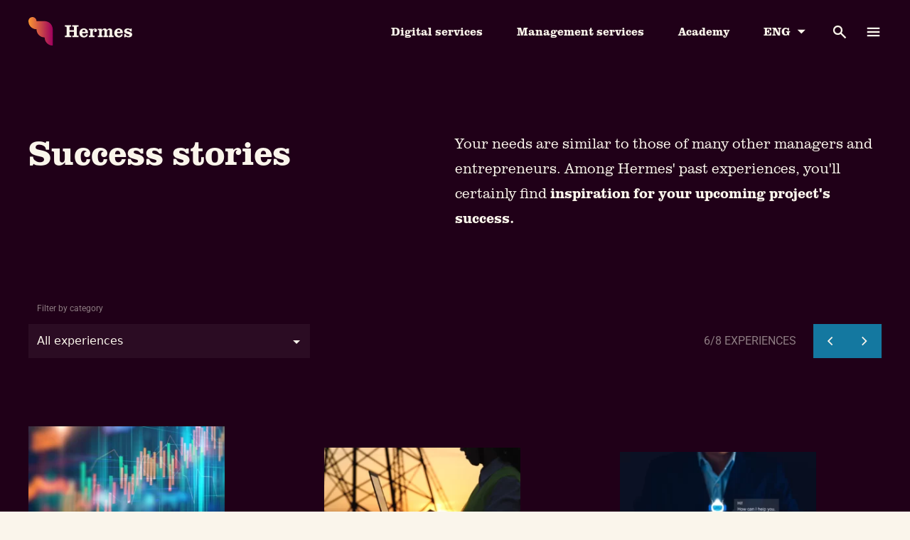

--- FILE ---
content_type: text/html; charset=UTF-8
request_url: https://hermescorporate.it/en/experiences/
body_size: 31516
content:
<!DOCTYPE html>
<html lang="en-US">
<head><meta charset="UTF-8"><script>if(navigator.userAgent.match(/MSIE|Internet Explorer/i)||navigator.userAgent.match(/Trident\/7\..*?rv:11/i)){var href=document.location.href;if(!href.match(/[?&]nowprocket/)){if(href.indexOf("?")==-1){if(href.indexOf("#")==-1){document.location.href=href+"?nowprocket=1"}else{document.location.href=href.replace("#","?nowprocket=1#")}}else{if(href.indexOf("#")==-1){document.location.href=href+"&nowprocket=1"}else{document.location.href=href.replace("#","&nowprocket=1#")}}}}</script><script>(()=>{class RocketLazyLoadScripts{constructor(){this.v="1.2.5.1",this.triggerEvents=["keydown","mousedown","mousemove","touchmove","touchstart","touchend","wheel"],this.userEventHandler=this.t.bind(this),this.touchStartHandler=this.i.bind(this),this.touchMoveHandler=this.o.bind(this),this.touchEndHandler=this.h.bind(this),this.clickHandler=this.u.bind(this),this.interceptedClicks=[],this.interceptedClickListeners=[],this.l(this),window.addEventListener("pageshow",(t=>{this.persisted=t.persisted,this.everythingLoaded&&this.m()})),document.addEventListener("DOMContentLoaded",(()=>{this.p()})),this.delayedScripts={normal:[],async:[],defer:[]},this.trash=[],this.allJQueries=[]}k(t){document.hidden?t.t():(this.triggerEvents.forEach((e=>window.addEventListener(e,t.userEventHandler,{passive:!0}))),window.addEventListener("touchstart",t.touchStartHandler,{passive:!0}),window.addEventListener("mousedown",t.touchStartHandler),document.addEventListener("visibilitychange",t.userEventHandler))}_(){this.triggerEvents.forEach((t=>window.removeEventListener(t,this.userEventHandler,{passive:!0}))),document.removeEventListener("visibilitychange",this.userEventHandler)}i(t){"HTML"!==t.target.tagName&&(window.addEventListener("touchend",this.touchEndHandler),window.addEventListener("mouseup",this.touchEndHandler),window.addEventListener("touchmove",this.touchMoveHandler,{passive:!0}),window.addEventListener("mousemove",this.touchMoveHandler),t.target.addEventListener("click",this.clickHandler),this.L(t.target,!0),this.M(t.target,"onclick","rocket-onclick"),this.C())}o(t){window.removeEventListener("touchend",this.touchEndHandler),window.removeEventListener("mouseup",this.touchEndHandler),window.removeEventListener("touchmove",this.touchMoveHandler,{passive:!0}),window.removeEventListener("mousemove",this.touchMoveHandler),t.target.removeEventListener("click",this.clickHandler),this.L(t.target,!1),this.M(t.target,"rocket-onclick","onclick"),this.O()}h(){window.removeEventListener("touchend",this.touchEndHandler),window.removeEventListener("mouseup",this.touchEndHandler),window.removeEventListener("touchmove",this.touchMoveHandler,{passive:!0}),window.removeEventListener("mousemove",this.touchMoveHandler)}u(t){t.target.removeEventListener("click",this.clickHandler),this.L(t.target,!1),this.M(t.target,"rocket-onclick","onclick"),this.interceptedClicks.push(t),t.preventDefault(),t.stopPropagation(),t.stopImmediatePropagation(),this.O()}D(){window.removeEventListener("touchstart",this.touchStartHandler,{passive:!0}),window.removeEventListener("mousedown",this.touchStartHandler),this.interceptedClicks.forEach((t=>{t.target.dispatchEvent(new MouseEvent("click",{view:t.view,bubbles:!0,cancelable:!0}))}))}l(t){EventTarget.prototype.addEventListenerBase=EventTarget.prototype.addEventListener,EventTarget.prototype.addEventListener=function(e,i,o){"click"!==e||t.windowLoaded||i===t.clickHandler||t.interceptedClickListeners.push({target:this,func:i,options:o}),(this||window).addEventListenerBase(e,i,o)}}L(t,e){this.interceptedClickListeners.forEach((i=>{i.target===t&&(e?t.removeEventListener("click",i.func,i.options):t.addEventListener("click",i.func,i.options))})),t.parentNode!==document.documentElement&&this.L(t.parentNode,e)}S(){return new Promise((t=>{this.T?this.O=t:t()}))}C(){this.T=!0}O(){this.T=!1}M(t,e,i){t.hasAttribute&&t.hasAttribute(e)&&(event.target.setAttribute(i,event.target.getAttribute(e)),event.target.removeAttribute(e))}t(){this._(this),"loading"===document.readyState?document.addEventListener("DOMContentLoaded",this.R.bind(this)):this.R()}p(){let t=[];document.querySelectorAll("script[type=rocketlazyloadscript][data-rocket-src]").forEach((e=>{let i=e.getAttribute("data-rocket-src");if(i&&0!==i.indexOf("data:")){0===i.indexOf("//")&&(i=location.protocol+i);try{const o=new URL(i).origin;o!==location.origin&&t.push({src:o,crossOrigin:e.crossOrigin||"module"===e.getAttribute("data-rocket-type")})}catch(t){}}})),t=[...new Map(t.map((t=>[JSON.stringify(t),t]))).values()],this.j(t,"preconnect")}async R(){this.lastBreath=Date.now(),this.P(this),this.F(this),this.q(),this.A(),this.I(),await this.U(this.delayedScripts.normal),await this.U(this.delayedScripts.defer),await this.U(this.delayedScripts.async);try{await this.W(),await this.H(this),await this.J()}catch(t){console.error(t)}window.dispatchEvent(new Event("rocket-allScriptsLoaded")),this.everythingLoaded=!0,this.S().then((()=>{this.D()})),this.N()}A(){document.querySelectorAll("script[type=rocketlazyloadscript]").forEach((t=>{t.hasAttribute("data-rocket-src")?t.hasAttribute("async")&&!1!==t.async?this.delayedScripts.async.push(t):t.hasAttribute("defer")&&!1!==t.defer||"module"===t.getAttribute("data-rocket-type")?this.delayedScripts.defer.push(t):this.delayedScripts.normal.push(t):this.delayedScripts.normal.push(t)}))}async B(t){if(await this.G(),!0!==t.noModule||!("noModule"in HTMLScriptElement.prototype))return new Promise((e=>{let i;function o(){(i||t).setAttribute("data-rocket-status","executed"),e()}try{if(navigator.userAgent.indexOf("Firefox/")>0||""===navigator.vendor)i=document.createElement("script"),[...t.attributes].forEach((t=>{let e=t.nodeName;"type"!==e&&("data-rocket-type"===e&&(e="type"),"data-rocket-src"===e&&(e="src"),i.setAttribute(e,t.nodeValue))})),t.text&&(i.text=t.text),i.hasAttribute("src")?(i.addEventListener("load",o),i.addEventListener("error",(function(){i.setAttribute("data-rocket-status","failed"),e()})),setTimeout((()=>{i.isConnected||e()}),1)):(i.text=t.text,o()),t.parentNode.replaceChild(i,t);else{const i=t.getAttribute("data-rocket-type"),n=t.getAttribute("data-rocket-src");i?(t.type=i,t.removeAttribute("data-rocket-type")):t.removeAttribute("type"),t.addEventListener("load",o),t.addEventListener("error",(function(){t.setAttribute("data-rocket-status","failed"),e()})),n?(t.removeAttribute("data-rocket-src"),t.src=n):t.src="data:text/javascript;base64,"+window.btoa(unescape(encodeURIComponent(t.text)))}}catch(i){t.setAttribute("data-rocket-status","failed"),e()}}));t.setAttribute("data-rocket-status","skipped")}async U(t){const e=t.shift();return e&&e.isConnected?(await this.B(e),this.U(t)):Promise.resolve()}I(){this.j([...this.delayedScripts.normal,...this.delayedScripts.defer,...this.delayedScripts.async],"preload")}j(t,e){var i=document.createDocumentFragment();t.forEach((t=>{const o=t.getAttribute&&t.getAttribute("data-rocket-src")||t.src;if(o){const n=document.createElement("link");n.href=o,n.rel=e,"preconnect"!==e&&(n.as="script"),t.getAttribute&&"module"===t.getAttribute("data-rocket-type")&&(n.crossOrigin=!0),t.crossOrigin&&(n.crossOrigin=t.crossOrigin),t.integrity&&(n.integrity=t.integrity),i.appendChild(n),this.trash.push(n)}})),document.head.appendChild(i)}P(t){let e={};function i(i,o){return e[o].eventsToRewrite.indexOf(i)>=0&&!t.everythingLoaded?"rocket-"+i:i}function o(t,o){!function(t){e[t]||(e[t]={originalFunctions:{add:t.addEventListener,remove:t.removeEventListener},eventsToRewrite:[]},t.addEventListener=function(){arguments[0]=i(arguments[0],t),e[t].originalFunctions.add.apply(t,arguments)},t.removeEventListener=function(){arguments[0]=i(arguments[0],t),e[t].originalFunctions.remove.apply(t,arguments)})}(t),e[t].eventsToRewrite.push(o)}function n(e,i){let o=e[i];e[i]=null,Object.defineProperty(e,i,{get:()=>o||function(){},set(n){t.everythingLoaded?o=n:e["rocket"+i]=o=n}})}o(document,"DOMContentLoaded"),o(window,"DOMContentLoaded"),o(window,"load"),o(window,"pageshow"),o(document,"readystatechange"),n(document,"onreadystatechange"),n(window,"onload"),n(window,"onpageshow")}F(t){let e;function i(e){return t.everythingLoaded?e:e.split(" ").map((t=>"load"===t||0===t.indexOf("load.")?"rocket-jquery-load":t)).join(" ")}function o(o){if(o&&o.fn&&!t.allJQueries.includes(o)){o.fn.ready=o.fn.init.prototype.ready=function(e){return t.domReadyFired?e.bind(document)(o):document.addEventListener("rocket-DOMContentLoaded",(()=>e.bind(document)(o))),o([])};const e=o.fn.on;o.fn.on=o.fn.init.prototype.on=function(){return this[0]===window&&("string"==typeof arguments[0]||arguments[0]instanceof String?arguments[0]=i(arguments[0]):"object"==typeof arguments[0]&&Object.keys(arguments[0]).forEach((t=>{const e=arguments[0][t];delete arguments[0][t],arguments[0][i(t)]=e}))),e.apply(this,arguments),this},t.allJQueries.push(o)}e=o}o(window.jQuery),Object.defineProperty(window,"jQuery",{get:()=>e,set(t){o(t)}})}async H(t){const e=document.querySelector("script[data-webpack]");e&&(await async function(){return new Promise((t=>{e.addEventListener("load",t),e.addEventListener("error",t)}))}(),await t.K(),await t.H(t))}async W(){this.domReadyFired=!0,await this.G(),document.dispatchEvent(new Event("rocket-readystatechange")),await this.G(),document.rocketonreadystatechange&&document.rocketonreadystatechange(),await this.G(),document.dispatchEvent(new Event("rocket-DOMContentLoaded")),await this.G(),window.dispatchEvent(new Event("rocket-DOMContentLoaded"))}async J(){await this.G(),document.dispatchEvent(new Event("rocket-readystatechange")),await this.G(),document.rocketonreadystatechange&&document.rocketonreadystatechange(),await this.G(),window.dispatchEvent(new Event("rocket-load")),await this.G(),window.rocketonload&&window.rocketonload(),await this.G(),this.allJQueries.forEach((t=>t(window).trigger("rocket-jquery-load"))),await this.G();const t=new Event("rocket-pageshow");t.persisted=this.persisted,window.dispatchEvent(t),await this.G(),window.rocketonpageshow&&window.rocketonpageshow({persisted:this.persisted}),this.windowLoaded=!0}m(){document.onreadystatechange&&document.onreadystatechange(),window.onload&&window.onload(),window.onpageshow&&window.onpageshow({persisted:this.persisted})}q(){const t=new Map;document.write=document.writeln=function(e){const i=document.currentScript;i||console.error("WPRocket unable to document.write this: "+e);const o=document.createRange(),n=i.parentElement;let s=t.get(i);void 0===s&&(s=i.nextSibling,t.set(i,s));const c=document.createDocumentFragment();o.setStart(c,0),c.appendChild(o.createContextualFragment(e)),n.insertBefore(c,s)}}async G(){Date.now()-this.lastBreath>45&&(await this.K(),this.lastBreath=Date.now())}async K(){return document.hidden?new Promise((t=>setTimeout(t))):new Promise((t=>requestAnimationFrame(t)))}N(){this.trash.forEach((t=>t.remove()))}static run(){const t=new RocketLazyLoadScripts;t.k(t)}}RocketLazyLoadScripts.run()})();</script>	
	
	<!-- <link rel="stylesheet" href="https://use.typekit.net/ulz8yvh.css"> -->
	
		
	<link rel="preconnect" href="https://use.typekit.net" crossorigin>
	<style></style>
	
	    <meta property="og:image" content="https://hermescorporate.it/wp-content/uploads/2023/09/1000_F_199365598_IXEi5nIC7ckWeah6IkxJonDzbqe7xH66.jpg" class="yoast-seo-meta-tag" />
		
	
	
	
	
	
		<meta name='robots' content='index, follow, max-image-preview:large, max-snippet:-1, max-video-preview:-1' />
<link rel="alternate" hreflang="it" href="https://hermescorporate.it/esperienze/" />
<link rel="alternate" hreflang="en" href="https://hermescorporate.it/en/experiences/" />
<link rel="alternate" hreflang="x-default" href="https://hermescorporate.it/esperienze/" />

<!-- Google Tag Manager for WordPress by gtm4wp.com -->
<script data-cfasync="false" data-pagespeed-no-defer>
	var gtm4wp_datalayer_name = "dataLayer";
	var dataLayer = dataLayer || [];
</script>
<!-- End Google Tag Manager for WordPress by gtm4wp.com --><meta name="viewport" content="width=device-width, initial-scale=1">
	<!-- This site is optimized with the Yoast SEO plugin v22.6 - https://yoast.com/wordpress/plugins/seo/ -->
	<title>Experiences, case studies and completed projects - Hermes</title><link rel="preload" as="font" href="https://use.typekit.net/af/3d2f2a/000000000000000077359eb3/30/l?primer=7cdcb44be4a7db8877ffa5c0007b8dd865b3bbc383831fe2ea177f62257a9191&#038;fvd=n3&#038;v=3" crossorigin><link rel="preload" as="font" href="https://use.typekit.net/af/b57123/000000000000000077359ec3/30/l?primer=7cdcb44be4a7db8877ffa5c0007b8dd865b3bbc383831fe2ea177f62257a9191&#038;fvd=n7&#038;v=3" crossorigin><link rel="preload" as="font" href="https://hermescorporate.it/wp-content/local-fonts/roboto-regular.woff2" crossorigin><link rel="preload" as="font" href="https://fonts.gstatic.com/s/roboto/v47/KFO7CnqEu92Fr1ME7kSn66aGLdTylUAMa3yUBA.woff2" crossorigin><style id="wpr-usedcss">@font-face{font-family:clarendon-urw;src:url("https://use.typekit.net/af/3d2f2a/000000000000000077359eb3/30/l?primer=7cdcb44be4a7db8877ffa5c0007b8dd865b3bbc383831fe2ea177f62257a9191&fvd=n3&v=3") format("woff2"),url("https://use.typekit.net/af/3d2f2a/000000000000000077359eb3/30/d?primer=7cdcb44be4a7db8877ffa5c0007b8dd865b3bbc383831fe2ea177f62257a9191&fvd=n3&v=3") format("woff"),url("https://use.typekit.net/af/3d2f2a/000000000000000077359eb3/30/a?primer=7cdcb44be4a7db8877ffa5c0007b8dd865b3bbc383831fe2ea177f62257a9191&fvd=n3&v=3") format("opentype");font-display:swap;font-style:normal;font-weight:300;font-stretch:normal}@font-face{font-family:clarendon-urw;src:url("https://use.typekit.net/af/b57123/000000000000000077359ec3/30/l?primer=7cdcb44be4a7db8877ffa5c0007b8dd865b3bbc383831fe2ea177f62257a9191&fvd=n7&v=3") format("woff2"),url("https://use.typekit.net/af/b57123/000000000000000077359ec3/30/d?primer=7cdcb44be4a7db8877ffa5c0007b8dd865b3bbc383831fe2ea177f62257a9191&fvd=n7&v=3") format("woff"),url("https://use.typekit.net/af/b57123/000000000000000077359ec3/30/a?primer=7cdcb44be4a7db8877ffa5c0007b8dd865b3bbc383831fe2ea177f62257a9191&fvd=n7&v=3") format("opentype");font-display:swap;font-style:normal;font-weight:700;font-stretch:normal}:where(.wp-block-button__link){border-radius:9999px;box-shadow:none;padding:calc(.667em + 2px) calc(1.333em + 2px);text-decoration:none}:where(.wp-block-calendar table:not(.has-background) th){background:#ddd}.wp-block-categories{box-sizing:border-box}:where(.wp-block-columns){margin-bottom:1.75em}:where(.wp-block-columns.has-background){padding:1.25em 2.375em}:where(.wp-block-post-comments input[type=submit]){border:none}:where(.wp-block-cover-image:not(.has-text-color)),:where(.wp-block-cover:not(.has-text-color)){color:#fff}:where(.wp-block-cover-image.is-light:not(.has-text-color)),:where(.wp-block-cover.is-light:not(.has-text-color)){color:#000}:where(.wp-block-file){margin-bottom:1.5em}:where(.wp-block-file__button){border-radius:2em;display:inline-block;padding:.5em 1em}:where(.wp-block-file__button):is(a):active,:where(.wp-block-file__button):is(a):focus,:where(.wp-block-file__button):is(a):hover,:where(.wp-block-file__button):is(a):visited{box-shadow:none;color:#fff;opacity:.85;text-decoration:none}:where(.wp-block-latest-comments:not([style*=line-height] .wp-block-latest-comments__comment)){line-height:1.1}:where(.wp-block-latest-comments:not([style*=line-height] .wp-block-latest-comments__comment-excerpt p)){line-height:1.8}ul{box-sizing:border-box}:where(.wp-block-navigation.has-background .wp-block-navigation-item a:not(.wp-element-button)),:where(.wp-block-navigation.has-background .wp-block-navigation-submenu a:not(.wp-element-button)){padding:.5em 1em}:where(.wp-block-navigation .wp-block-navigation__submenu-container .wp-block-navigation-item a:not(.wp-element-button)),:where(.wp-block-navigation .wp-block-navigation__submenu-container .wp-block-navigation-submenu a:not(.wp-element-button)),:where(.wp-block-navigation .wp-block-navigation__submenu-container .wp-block-navigation-submenu button.wp-block-navigation-item__content),:where(.wp-block-navigation .wp-block-navigation__submenu-container .wp-block-pages-list__item button.wp-block-navigation-item__content){padding:.5em 1em}:where(p.has-text-color:not(.has-link-color)) a{color:inherit}:where(.wp-block-post-excerpt){margin-bottom:var(--wp--style--block-gap);margin-top:var(--wp--style--block-gap)}:where(.wp-block-preformatted.has-background){padding:1.25em 2.375em}:where(.wp-block-pullquote){margin:0 0 1em}:where(.wp-block-search__button){border:1px solid #ccc;padding:6px 10px}:where(.wp-block-search__button-inside .wp-block-search__inside-wrapper){border:1px solid #949494;box-sizing:border-box;padding:4px}:where(.wp-block-search__button-inside .wp-block-search__inside-wrapper) .wp-block-search__input{border:none;border-radius:0;padding:0 4px}:where(.wp-block-search__button-inside .wp-block-search__inside-wrapper) .wp-block-search__input:focus{outline:0}:where(.wp-block-search__button-inside .wp-block-search__inside-wrapper) :where(.wp-block-search__button){padding:4px 8px}:where(.wp-block-term-description){margin-bottom:var(--wp--style--block-gap);margin-top:var(--wp--style--block-gap)}:where(pre.wp-block-verse){font-family:inherit}:root{--wp--preset--font-size--normal:16px;--wp--preset--font-size--huge:42px}.screen-reader-text{border:0;clip:rect(1px,1px,1px,1px);-webkit-clip-path:inset(50%);clip-path:inset(50%);height:1px;margin:-1px;overflow:hidden;padding:0;position:absolute;width:1px;word-wrap:normal!important}.screen-reader-text:focus{background-color:#ddd;clip:auto!important;-webkit-clip-path:none;clip-path:none;color:#444;display:block;font-size:1em;height:auto;left:5px;line-height:normal;padding:15px 23px 14px;text-decoration:none;top:5px;width:auto;z-index:100000}html :where(.has-border-color){border-style:solid}html :where([style*=border-top-color]){border-top-style:solid}html :where([style*=border-right-color]){border-right-style:solid}html :where([style*=border-bottom-color]){border-bottom-style:solid}html :where([style*=border-left-color]){border-left-style:solid}html :where([style*=border-width]){border-style:solid}html :where([style*=border-top-width]){border-top-style:solid}html :where([style*=border-right-width]){border-right-style:solid}html :where([style*=border-bottom-width]){border-bottom-style:solid}html :where([style*=border-left-width]){border-left-style:solid}html :where(img[class*=wp-image-]){height:auto;max-width:100%}:where(figure){margin:0 0 1em}html :where(.is-position-sticky){--wp-admin--admin-bar--position-offset:var(--wp-admin--admin-bar--height,0px)}@media screen and (max-width:600px){html :where(.is-position-sticky){--wp-admin--admin-bar--position-offset:0px}}body{--wp--preset--color--black:#000000;--wp--preset--color--cyan-bluish-gray:#abb8c3;--wp--preset--color--white:#ffffff;--wp--preset--color--pale-pink:#f78da7;--wp--preset--color--vivid-red:#cf2e2e;--wp--preset--color--luminous-vivid-orange:#ff6900;--wp--preset--color--luminous-vivid-amber:#fcb900;--wp--preset--color--light-green-cyan:#7bdcb5;--wp--preset--color--vivid-green-cyan:#00d084;--wp--preset--color--pale-cyan-blue:#8ed1fc;--wp--preset--color--vivid-cyan-blue:#0693e3;--wp--preset--color--vivid-purple:#9b51e0;--wp--preset--color--contrast:var(--contrast);--wp--preset--color--contrast-2:var(--contrast-2);--wp--preset--color--contrast-3:var(--contrast-3);--wp--preset--color--base:var(--base);--wp--preset--color--base-3:var(--base-3);--wp--preset--color--accent:var(--accent);--wp--preset--color--global-color-7:var(--global-color-7);--wp--preset--color--global-color-8:var(--global-color-8);--wp--preset--color--global-color-9:var(--global-color-9);--wp--preset--color--global-color-10:var(--global-color-10);--wp--preset--color--global-color-11:var(--global-color-11);--wp--preset--color--bg:var(--bg);--wp--preset--color--global-color-13:var(--global-color-13);--wp--preset--color--bg-50:var(--bg-50);--wp--preset--color--global-10:var(--global-10);--wp--preset--color--dark-violet:var(--dark-violet);--wp--preset--color--bg-20:var(--bg-20);--wp--preset--color--contrast-50:var(--contrast-50);--wp--preset--color--bg-10:var(--bg-10);--wp--preset--color--seo-franky:var(--seo-franky);--wp--preset--gradient--vivid-cyan-blue-to-vivid-purple:linear-gradient(135deg,rgba(6, 147, 227, 1) 0%,rgb(155, 81, 224) 100%);--wp--preset--gradient--light-green-cyan-to-vivid-green-cyan:linear-gradient(135deg,rgb(122, 220, 180) 0%,rgb(0, 208, 130) 100%);--wp--preset--gradient--luminous-vivid-amber-to-luminous-vivid-orange:linear-gradient(135deg,rgba(252, 185, 0, 1) 0%,rgba(255, 105, 0, 1) 100%);--wp--preset--gradient--luminous-vivid-orange-to-vivid-red:linear-gradient(135deg,rgba(255, 105, 0, 1) 0%,rgb(207, 46, 46) 100%);--wp--preset--gradient--very-light-gray-to-cyan-bluish-gray:linear-gradient(135deg,rgb(238, 238, 238) 0%,rgb(169, 184, 195) 100%);--wp--preset--gradient--cool-to-warm-spectrum:linear-gradient(135deg,rgb(74, 234, 220) 0%,rgb(151, 120, 209) 20%,rgb(207, 42, 186) 40%,rgb(238, 44, 130) 60%,rgb(251, 105, 98) 80%,rgb(254, 248, 76) 100%);--wp--preset--gradient--blush-light-purple:linear-gradient(135deg,rgb(255, 206, 236) 0%,rgb(152, 150, 240) 100%);--wp--preset--gradient--blush-bordeaux:linear-gradient(135deg,rgb(254, 205, 165) 0%,rgb(254, 45, 45) 50%,rgb(107, 0, 62) 100%);--wp--preset--gradient--luminous-dusk:linear-gradient(135deg,rgb(255, 203, 112) 0%,rgb(199, 81, 192) 50%,rgb(65, 88, 208) 100%);--wp--preset--gradient--pale-ocean:linear-gradient(135deg,rgb(255, 245, 203) 0%,rgb(182, 227, 212) 50%,rgb(51, 167, 181) 100%);--wp--preset--gradient--electric-grass:linear-gradient(135deg,rgb(202, 248, 128) 0%,rgb(113, 206, 126) 100%);--wp--preset--gradient--midnight:linear-gradient(135deg,rgb(2, 3, 129) 0%,rgb(40, 116, 252) 100%);--wp--preset--font-size--small:13px;--wp--preset--font-size--medium:20px;--wp--preset--font-size--large:36px;--wp--preset--font-size--x-large:42px;--wp--preset--spacing--20:0.44rem;--wp--preset--spacing--30:0.67rem;--wp--preset--spacing--40:1rem;--wp--preset--spacing--50:1.5rem;--wp--preset--spacing--60:2.25rem;--wp--preset--spacing--70:3.38rem;--wp--preset--spacing--80:5.06rem;--wp--preset--shadow--natural:6px 6px 9px rgba(0, 0, 0, .2);--wp--preset--shadow--deep:12px 12px 50px rgba(0, 0, 0, .4);--wp--preset--shadow--sharp:6px 6px 0px rgba(0, 0, 0, .2);--wp--preset--shadow--outlined:6px 6px 0px -3px rgba(255, 255, 255, 1),6px 6px rgba(0, 0, 0, 1);--wp--preset--shadow--crisp:6px 6px 0px rgba(0, 0, 0, 1)}:where(.is-layout-flex){gap:.5em}:where(.is-layout-grid){gap:.5em}:where(.wp-block-post-template.is-layout-flex){gap:1.25em}:where(.wp-block-post-template.is-layout-grid){gap:1.25em}:where(.wp-block-columns.is-layout-flex){gap:2em}:where(.wp-block-columns.is-layout-grid){gap:2em}.wpcf7-form label{display:block}:root{--uacf7-global-color-primary:#382673;--uacf7-global-text-color-secondary:#383c41;--uacf7-global-placeholder-color:#606266;--uacf7-global-border-color:#e4e9f8;--uacf7-global-button-color:var(--uacf7-global-color-primary);--uacf7-border-radius:5px;--uacf7-white-color:#fff}input[type=date]:focus-visible,input[type=date]:visited,input[type=email]:focus-visible,input[type=email]:visited,input[type=number]:focus-visible,input[type=number]:visited,input[type=password]:focus-visible,input[type=password]:visited,input[type=search]:focus-visible,input[type=search]:visited,input[type=tel]:focus-visible,input[type=tel]:visited,input[type=text]:focus-visible,input[type=text]:visited,select:focus-visible,select:visited,textarea:focus-visible,textarea:visited{border-color:var(--uacf7-global-button-color)!important}.uacf7-step span.uacf7-ajax-loader.is-active{visibility:visible}.uacf7-btn-default{color:#fff;background-color:#65ce92!important}body,fieldset,figure,h1,h2,html,iframe,legend,li,p,textarea,ul{margin:0;padding:0;border:0}html{font-family:sans-serif;-webkit-text-size-adjust:100%;-ms-text-size-adjust:100%;-webkit-font-smoothing:antialiased;-moz-osx-font-smoothing:grayscale}main{display:block}progress{vertical-align:baseline}html{box-sizing:border-box}*,::after,::before{box-sizing:inherit}button,input,optgroup,select,textarea{font-family:inherit;font-size:100%;margin:0}[type=search]{-webkit-appearance:textfield;outline-offset:-2px}[type=search]::-webkit-search-decoration{-webkit-appearance:none}::-moz-focus-inner{border-style:none;padding:0}body,button,input,select,textarea{font-family:-apple-system,system-ui,BlinkMacSystemFont,"Segoe UI",Helvetica,Arial,sans-serif,"Apple Color Emoji","Segoe UI Emoji","Segoe UI Symbol";font-weight:400;text-transform:none;font-size:17px;line-height:1.5}p{margin-bottom:1.5em}h1,h2{font-family:inherit;font-size:100%;font-style:inherit;font-weight:inherit}table{border:1px solid rgba(0,0,0,.1)}table{border-collapse:separate;border-spacing:0;border-width:1px 0 0 1px;margin:0 0 1.5em;width:100%}fieldset{padding:0;border:0;min-width:inherit}fieldset legend{padding:0;margin-bottom:1.5em}h1{font-size:42px;margin-bottom:20px;line-height:1.2em;font-weight:400;text-transform:none}h2{font-size:35px;margin-bottom:20px;line-height:1.2em;font-weight:400;text-transform:none}ul{margin:0 0 1.5em 3em}ul{list-style:disc}li>ul{margin-bottom:0;margin-left:1.5em}strong{font-weight:700}i{font-style:italic}figure{margin:0}table{margin:0 0 1.5em;width:100%}img{height:auto;max-width:100%}button,input[type=button],input[type=reset],input[type=submit]{background:#55555e;color:#fff;border:1px solid transparent;cursor:pointer;-webkit-appearance:button;padding:10px 20px}input[type=email],input[type=number],input[type=password],input[type=search],input[type=tel],input[type=text],input[type=url],select,textarea{border:1px solid;border-radius:0;padding:10px 15px;max-width:100%}textarea{width:100%}a,button,input{transition:color .1s ease-in-out,background-color .1s ease-in-out}a{text-decoration:none}.button{padding:10px 20px;display:inline-block}.using-mouse :focus{outline:0}.using-mouse ::-moz-focus-inner{border:0}.screen-reader-text{border:0;clip:rect(1px,1px,1px,1px);-webkit-clip-path:inset(50%);clip-path:inset(50%);height:1px;margin:-1px;overflow:hidden;padding:0;position:absolute!important;width:1px;word-wrap:normal!important}.screen-reader-text:focus{background-color:#f1f1f1;border-radius:3px;box-shadow:0 0 2px 2px rgba(0,0,0,.6);clip:auto!important;-webkit-clip-path:none;clip-path:none;color:#21759b;display:block;font-size:.875rem;font-weight:700;height:auto;left:5px;line-height:normal;padding:15px 23px 14px;text-decoration:none;top:5px;width:auto;z-index:100000}#primary[tabindex="-1"]:focus{outline:0}.main-navigation{z-index:100;padding:0;clear:both;display:block}.main-navigation a{display:block;text-decoration:none;font-weight:400;text-transform:none;font-size:15px}.main-navigation ul{list-style:none;margin:0;padding-left:0}.main-navigation .main-nav ul li a{padding-left:20px;padding-right:20px;line-height:60px}.inside-navigation{position:relative}.main-navigation .inside-navigation{display:flex;align-items:center;flex-wrap:wrap;justify-content:space-between}.main-navigation .main-nav>ul{display:flex;flex-wrap:wrap;align-items:center}.main-navigation li{position:relative}.main-navigation .menu-bar-items{display:flex;align-items:center;font-size:15px}.main-navigation .menu-bar-items a{color:inherit}.main-navigation .menu-bar-item{position:relative}.main-navigation .menu-bar-item.search-item{z-index:20}.main-navigation .menu-bar-item>a{padding-left:20px;padding-right:20px;line-height:60px}.main-navigation ul ul{display:block;box-shadow:1px 1px 0 rgba(0,0,0,.1);float:left;position:absolute;left:-99999px;opacity:0;z-index:99999;width:200px;text-align:left;top:auto;transition:opacity 80ms linear;transition-delay:0s;pointer-events:none;height:0;overflow:hidden}.main-navigation ul ul a{display:block}.main-navigation ul ul li{width:100%}.main-navigation .main-nav ul ul li a{line-height:normal;padding:10px 20px;font-size:14px}.main-navigation .main-nav ul li.menu-item-has-children>a{padding-right:0;position:relative}.main-navigation.sub-menu-left ul ul{box-shadow:-1px 1px 0 rgba(0,0,0,.1)}.main-navigation.sub-menu-left .sub-menu{right:0}.main-navigation:not(.toggled) ul li.sfHover>ul,.main-navigation:not(.toggled) ul li:hover>ul{left:auto;opacity:1;transition-delay:150ms;pointer-events:auto;height:auto;overflow:visible}.main-navigation:not(.toggled) ul ul li.sfHover>ul,.main-navigation:not(.toggled) ul ul li:hover>ul{left:100%;top:0}.main-navigation.sub-menu-left:not(.toggled) ul ul li.sfHover>ul,.main-navigation.sub-menu-left:not(.toggled) ul ul li:hover>ul{right:100%;left:auto}.nav-float-right .main-navigation ul ul ul{top:0}.menu-item-has-children .dropdown-menu-toggle{display:inline-block;height:100%;clear:both;padding-right:20px;padding-left:10px}.menu-item-has-children ul .dropdown-menu-toggle{padding-top:10px;padding-bottom:10px;margin-top:-10px}nav ul ul .menu-item-has-children .dropdown-menu-toggle{float:right}.site-header{position:relative}.inside-header{padding:20px 40px}.site-logo{display:inline-block;max-width:100%}.site-header .header-image{vertical-align:middle}.inside-header{display:flex;align-items:center}.nav-float-right #site-navigation{margin-left:auto}.site-content{word-wrap:break-word}embed,iframe,object{max-width:100%}.site-content{display:flex}.grid-container{margin-left:auto;margin-right:auto;max-width:1200px}.site-main>*{margin-bottom:20px}.separate-containers .site-main{margin:20px}.separate-containers.no-sidebar .site-main{margin-left:0;margin-right:0}.separate-containers .site-main>:last-child{margin-bottom:0}.full-width-content .container.grid-container{max-width:100%}.full-width-content.no-sidebar.separate-containers .site-main{margin:0}.gp-icon{display:inline-flex;align-self:center}.gp-icon svg{height:1em;width:1em;top:.125em;position:relative;fill:currentColor}.close-search .icon-search svg:first-child,.icon-menu-bars svg:nth-child(2),.icon-search svg:nth-child(2),.toggled .icon-menu-bars svg:first-child{display:none}.close-search .icon-search svg:nth-child(2),.toggled .icon-menu-bars svg:nth-child(2){display:block}nav.toggled .sfHover>a>.dropdown-menu-toggle .gp-icon svg{transform:rotate(180deg)}.container.grid-container{width:auto}.menu-toggle,.sidebar-nav-mobile{display:none}.menu-toggle{padding:0 20px;line-height:60px;margin:0;font-weight:400;text-transform:none;font-size:15px;cursor:pointer}button.menu-toggle{background-color:transparent;flex-grow:1;border:0;text-align:center}button.menu-toggle:active,button.menu-toggle:focus,button.menu-toggle:hover{background-color:transparent}.has-menu-bar-items button.menu-toggle{flex-grow:0}nav.toggled ul ul.sub-menu{width:100%}.toggled .menu-item-has-children .dropdown-menu-toggle{padding-left:20px}.main-navigation.toggled .main-nav{flex-basis:100%;order:3}.main-navigation.toggled .main-nav>ul{display:block}.main-navigation.toggled .main-nav li{width:100%;text-align:left}.main-navigation.toggled .main-nav ul ul{transition:0s;visibility:hidden;box-shadow:none;border-bottom:1px solid rgba(0,0,0,.05)}.main-navigation.toggled .main-nav ul ul li:last-child>ul{border-bottom:0}.main-navigation.toggled .main-nav ul ul.toggled-on{position:relative;top:0;left:auto!important;right:auto!important;width:100%;pointer-events:auto;height:auto;opacity:1;display:block;visibility:visible;float:none}.main-navigation.toggled .menu-item-has-children .dropdown-menu-toggle{float:right}.mobile-menu-control-wrapper{display:none;margin-left:auto;align-items:center}.has-inline-mobile-toggle #site-navigation.toggled{margin-top:1.5em}.has-inline-mobile-toggle #site-navigation.has-active-search{margin-top:1.5em}.has-inline-mobile-toggle #site-navigation.has-active-search .nav-search-active{position:relative}.has-inline-mobile-toggle #site-navigation.has-active-search .navigation-search input{outline:auto}@media (max-width:768px){.hide-on-mobile{display:none!important}a,body,button,input,select,textarea{transition:all 0s ease-in-out}.inside-header{flex-direction:column;text-align:center}.site-content{flex-direction:column}.container .site-content .content-area{width:auto}#main{margin-left:0;margin-right:0}body:not(.no-sidebar) #main{margin-bottom:0}}.site-content .content-area{width:100%}@media (max-width:991px){.main-navigation .menu-toggle,.sidebar-nav-mobile:not(#sticky-placeholder){display:block}.gen-sidebar-nav,.has-inline-mobile-toggle #site-navigation .inside-navigation>:not(.navigation-search):not(.main-nav),.main-navigation ul,.main-navigation:not(.slideout-navigation):not(.toggled) .main-nav>ul{display:none}.has-inline-mobile-toggle .mobile-menu-control-wrapper{display:flex;flex-wrap:wrap}.has-inline-mobile-toggle .inside-header{flex-direction:row;text-align:left;flex-wrap:wrap}.has-inline-mobile-toggle #site-navigation{flex-basis:100%}}.page-hero .inside-page-hero.grid-container{max-width:calc(1200px - 0px - 0px)}.inside-page-hero>:last-child{margin-bottom:0}body{background-color:var(--bg);color:var(--contrast)}a{color:var(--accent)}a:active,a:focus,a:hover{color:var(--contrast)}@media (max-width:990px) and (min-width:992px){.inside-header{display:flex;flex-direction:column;align-items:center}.site-logo{margin-bottom:1.5em}#site-navigation{margin:0 auto}}.site-header .header-image{width:146px}.navigation-search{position:absolute;left:-99999px;pointer-events:none;visibility:hidden;z-index:20;width:100%;top:0;transition:opacity .1s ease-in-out;opacity:0}.navigation-search.nav-search-active{left:0;right:0;pointer-events:auto;visibility:visible;opacity:1}.navigation-search input[type=search]{outline:0;border:0;vertical-align:bottom;line-height:1;opacity:.9;width:100%;z-index:20;border-radius:0;-webkit-appearance:none;height:60px}.navigation-search input::-ms-clear{display:none;width:0;height:0}.navigation-search input::-ms-reveal{display:none;width:0;height:0}.navigation-search input::-webkit-search-cancel-button,.navigation-search input::-webkit-search-decoration,.navigation-search input::-webkit-search-results-button,.navigation-search input::-webkit-search-results-decoration{display:none}.gen-sidebar-nav .navigation-search{top:auto;bottom:0}:root{--contrast:#200018;--contrast-2:rgba(33, 0, 25, .2);--contrast-3:#A00064;--base:#EEE9E0;--base-3:#ffffff;--accent:#1478A0;--global-color-7:#F1666F;--global-color-8:#FA9632;--global-color-9:#FAD2A6;--global-color-10:#FAE6CC;--global-color-11:rgba(33, 0, 25, .5);--bg:#FAF5EB;--global-color-13:rgba(19, 121, 161, .1);--bg-50:rgba(250, 245, 235, .5);--global-10:rgba(33, 0, 25, .1);--dark-violet:#400028;--bg-20:rgba(250, 245, 235, .02);--contrast-50:rgba(33, 0, 25, .05);--bg-10:rgba(250, 245, 235, .1);--seo-franky:rgba(33, 0, 25, .57)}.gp-modal:not(.gp-modal--open):not(.gp-modal--transition){display:none}.gp-modal--transition:not(.gp-modal--open){pointer-events:none}.gp-modal__overlay{display:none;position:fixed;top:0;left:0;right:0;bottom:0;background:rgba(0,0,0,.2);display:flex;justify-content:center;align-items:center;z-index:10000;backdrop-filter:blur(3px);transition:opacity .5s ease;opacity:0}.gp-modal--open:not(.gp-modal--transition) .gp-modal__overlay{opacity:1}.gp-modal__container{max-width:100%;max-height:100vh;transform:scale(.9);transition:transform .5s ease;padding:0 10px}.gp-modal--open:not(.gp-modal--transition) .gp-modal__container{transform:scale(1)}.search-modal-fields{display:flex}.gp-search-modal .gp-modal__overlay{align-items:flex-start;padding-top:25vh;background:var(--gp-search-modal-overlay-bg-color)}.search-modal-form{width:500px;max-width:100%;background-color:var(--gp-search-modal-bg-color);color:var(--gp-search-modal-text-color)}.search-modal-form .search-field,.search-modal-form .search-field:focus{width:100%;height:60px;background-color:transparent;border:0;appearance:none;color:currentColor}.search-modal-fields button,.search-modal-fields button:active,.search-modal-fields button:focus,.search-modal-fields button:hover{background-color:transparent;border:0;color:currentColor;width:60px}form{font-family:Roboto}.site-header{background-color:#faf5eb}.main-navigation,.main-navigation ul ul{background-color:var(--bg)}.main-navigation .main-nav ul li a,.main-navigation .menu-bar-items,.main-navigation .menu-toggle{color:var(--contrast)}.main-navigation .main-nav ul li.sfHover:not([class*=current-menu-])>a,.main-navigation .main-nav ul li:not([class*=current-menu-]):focus>a,.main-navigation .main-nav ul li:not([class*=current-menu-]):hover>a,.main-navigation .menu-bar-item.sfHover>a,.main-navigation .menu-bar-item:hover>a{color:var(--accent)}button.menu-toggle:focus,button.menu-toggle:hover{color:var(--contrast)}.main-navigation .main-nav ul li[class*=current-menu-]>a{color:var(--accent)}.main-navigation .main-nav ul li.search-item.active>a,.main-navigation .menu-bar-items .search-item.active>a,.navigation-search input[type=search],.navigation-search input[type=search]:active,.navigation-search input[type=search]:focus{color:var(--contrast)}.main-navigation ul ul{background-color:rgba(237,232,223,0)}h1{color:var(--contrast)}h2{color:var(--contrast)}input[type=email],input[type=number],input[type=password],input[type=search],input[type=tel],input[type=text],input[type=url],select,textarea{color:var(--contrast);background-color:var(--base-2);border-color:var(--base)}input[type=email]:focus,input[type=number]:focus,input[type=password]:focus,input[type=search]:focus,input[type=tel]:focus,input[type=text]:focus,input[type=url]:focus,select:focus,textarea:focus{color:var(--accent);background-color:var(--base-2);border-color:var(--contrast-3)}a.button,button,html input[type=button],input[type=reset],input[type=submit]{color:var(--contrast);background-color:#55555e}a.button:focus,a.button:hover,button:focus,button:hover,html input[type=button]:focus,html input[type=button]:hover,input[type=reset]:focus,input[type=reset]:hover,input[type=submit]:focus,input[type=submit]:hover{color:var(--accent);background-color:#3f4047}:root{--gp-search-modal-bg-color:var(--base-3);--gp-search-modal-text-color:var(--contrast);--gp-search-modal-overlay-bg-color:rgba(0, 0, 0, .2)}.inside-header{padding:24px 0}.main-navigation .main-nav ul li a,.main-navigation .menu-bar-item>a,.menu-toggle{padding-left:24px;padding-right:24px;line-height:20px}.main-navigation .main-nav ul ul li a{padding:10px 24px}.navigation-search input[type=search]{height:20px}.menu-item-has-children .dropdown-menu-toggle{padding-right:24px}@media (max-width:991px){.main-navigation .menu-bar-item.sfHover>a,.main-navigation .menu-bar-item:hover>a{background:0 0;color:var(--contrast)}.main-navigation .main-nav ul li a,.main-navigation .menu-bar-item>a,.main-navigation .menu-toggle,.main-navigation .mobile-bar-items a{line-height:88px}.main-navigation .site-logo.navigation-logo img,.mobile-header-navigation .site-logo.mobile-header-logo img,.navigation-search input[type=search]{height:88px}}@media (max-width:1024px),(min-width:1025px){.main-navigation.sticky-navigation-transition .main-nav>ul>li>a,.main-navigation.sticky-navigation-transition .menu-bar-item>a,.sticky-navigation-transition .menu-toggle{line-height:88px}.main-navigation.sticky-navigation-transition .navigation-branding img,.main-navigation.sticky-navigation-transition .navigation-search input[type=search],.main-navigation.sticky-navigation-transition .site-logo img{height:88px}}.main-navigation .main-nav ul li a,.main-navigation .menu-bar-item>a,.menu-toggle{transition:line-height .3s ease}.main-navigation.toggled .main-nav>ul{background-color:var(--bg)}.sticky-enabled .gen-sidebar-nav.is_stuck .main-navigation{margin-bottom:0}.sticky-enabled .gen-sidebar-nav.is_stuck{z-index:500}.sticky-enabled .main-navigation.is_stuck{box-shadow:0 2px 2px -2px rgba(0,0,0,.2)}.navigation-stick:not(.gen-sidebar-nav){left:0;right:0;width:100%!important}.both-sticky-menu .main-navigation:not(#mobile-header).toggled .main-nav>ul,.mobile-header-sticky #mobile-header.toggled .main-nav>ul,.mobile-sticky-menu .main-navigation:not(#mobile-header).toggled .main-nav>ul{position:absolute;left:0;right:0;z-index:999}.nav-float-right .navigation-stick{width:100%!important;left:0}.nav-float-right .navigation-stick .navigation-branding{margin-right:auto}.main-navigation.has-sticky-branding:not(.grid-container) .inside-navigation:not(.grid-container) .navigation-branding{margin-left:10px}.main-navigation.navigation-stick.has-sticky-branding .inside-navigation.grid-container{padding-left:0;padding-right:0}.search-item a span:nth-child(2){display:none!important}.close-search a span:nth-child(2){display:block!important}.close-search a span:first-child{display:none!important}.gp-icon.icon-arrow svg{fill:var(--contrast)}.darkLayout .gp-icon.icon-arrow svg{fill:var(--bg)}#menu-item-5955 a:hover .gp-icon.icon-arrow svg{fill:var(--accent)!important}#menu-item-5955{padding-right:20px}.main-navigation ul ul{box-shadow:1px 1px 0 transparent!important}.close-search .icon-search svg:first-child{display:block}a[href^=tel]{pointer-events:none;cursor:default;color:inherit;text-decoration:none}@font-face{font-display:swap;font-family:Roboto;font-style:normal;font-weight:400;src:url('https://hermescorporate.it/wp-content/local-fonts/roboto-regular.woff2') format('woff2')}.darkLayout h1,.darkLayout h2{color:var(--bg)}.plead{color:var(--contrast)!important}.darkLayout .plead{color:var(--bg)!important}h1,h2{color:var(--contrast)}body{z-index:1!important}body,h1,h2,html{font-family:clarendon-urw}body.slide-opened{overflow-y:hidden}body ul li{font-size:16px}select#wp-block-categories-1:focus{color:var(--contrast)!important;border-color:var(--accent)!important}::selection{background-color:var(--accent)!important;color:var(--bg)!important}section ul{margin-bottom:0!important}section ul li{margin-bottom:16px}section p+figure{padding-top:24px;margin-bottom:24px}section figure:last-child{margin-bottom:0}section h2+figure{padding-top:16px}section ul:last-child li:last-child{margin-bottom:0!important}strong{font-weight:700!important}a,button,input,select,textarea{-webkit-tap-highlight-color:transparent!important}section.gradientColor{color:var(--bg)!important;background-image:linear-gradient(45deg,var(--global-color-8),var(--contrast-3))}section.gradientColor h2,section.gradientColor p{color:var(--bg)}#menu-main-eng a{transition:all .3s ease}.nav-search-active button svg{margin-top:8px!important;width:23.5px;height:auto}.darkLayout .nav-search-active button svg{fill:var(--bg)!important}.darkLayout .mobileUp a{color:var(--bg)!important}.darkLayout .mobileUp a:hover{color:var(--accent)!important}.gp-icon.icon-pro-menu-bars svg{transition:all .3s ease;fill:var(--contrast);width:23.45px;height:auto;margin-bottom:2px}.darkLayout .gp-icon.icon-pro-menu-bars svg{transition:all .3s ease;fill:var(--bg);width:23.45px;height:auto;margin-bottom:2px}.gp-icon.icon-pro-menu-bars:hover svg{fill:var(--accent)}.darkLayout .gp-icon.icon-pro-menu-bars:hover svg{fill:var(--accent)}.gp-icon.icon-menu-bars svg{transition:all .3s ease;fill:var(--contrast);width:23.45px;height:auto;margin-bottom:5px}.darkLayout .gp-icon.icon-menu-bars svg{transition:all .3s ease;fill:var(--bg);width:23.45px;height:auto;margin-bottom:5px}.gp-icon.icon-menu-bars:hover svg{fill:var(--accent)}.darkLayout .gp-icon.icon-menu-bars:hover svg{fill:var(--accent)}.slideout-exit svg{width:23.5px;height:auto;fill:var(--bg)}.gp-icon.icon-search svg{width:23.5px;height:auto;margin-bottom:2px}.darkLayout .gp-icon.icon-search svg path{fill:var(--bg)!important}.darkLayout .gp-icon.icon-search:hover svg path{fill:var(--accent)!important}#mobile-header,header{position:fixed!important;width:100%}#mobile-header,header{height:88px}.close-search a span span:first-child{display:none}.search-item a span span:nth-child(2){display:none}.search-item.active a span span:nth-child(2){display:block}.close-search .icon-search{color:var(--contrast)}.close-search .icon-search:hover{color:var(--accent)}.icon-menu-bars svg:nth-child(3),.icon-search svg:nth-child(3),.toggled .icon-menu-bars svg:first-child{display:none!important}.buttonSearch button{color:var(--contrast)}.buttonSearch button:hover{color:var(--accent)}#mobile-header{z-index:9999!important}a .icon-search path{transition:.3s all linear!important;fill:var(--contrast)}a:hover .icon-search path{fill:#1478A0!important}.icon-menu-bars,.inside-navigation a.slideout-exit{cursor:pointer;font-size:21px!important}a.icon-menu-bars{color:var(--contrast)!important}a.icon-menu-bars:hover{color:red!important}.menu-toggle,span.menu-bar-item a{display:flex!important;align-items:center!important}.search-field{color:var(--contrast);height:28px!important}body{color:var(--contrast)}@media (min-width:991px){.menu-toggle{display:none!important}}form.nav-search-active{background:#faf5eb}.navigation-search{width:90%;top:auto!important;height:44px;display:flex;align-items:center}.navigation-search input{padding-left:12px}.gp-icon svg{height:21px;width:21px}.buttonSearch button{color:var(--contrast);padding:0!important;background:0 0}@media (max-width:768px){.inside-header{padding-top:0;padding-right:24px;padding-bottom:0;padding-left:24px}.main-navigation.navigation-stick.has-sticky-branding .inside-navigation.grid-container{padding-left:0;padding-right:0}form.buttonSearch{max-width:calc(100% - 82px)!important}}@media (max-width:991px){form.buttonSearch{padding-left:24px}}.main-navigation a{font-size:16px!important}.menu-bar-items>:first-child{display:none}.main-navigation .menu-bar-item.search-item{z-index:9999}.navigation-search input[type=search]{z-index:9999;background:#faf5eb!important;border:0!important;color:var(--contrast)}.gp-icon:focus+.search-field{display:none}.darkLayout{color:var(--bg)}.darkLayout header .main-navigation .main-nav ul li a:hover{color:var(--accent)!important}.darkLayout .countPosts{color:var(--bg-50)}.darkLayout section .dynamic-term-class{color:var(--bg-50)}.darkLayout section{background-color:var(--contrast);color:var(--bg)}.darkLayout section a{color:var(--bg)}.darkLayout section a:hover{color:var(--accent)}.darkLayout section .next{background-color:var(--accent);color:var(--bg)}.darkLayout section .next:hover,.darkLayout section .prev:hover{background-color:var(--bg);color:var(--contrast)}.darkLayout select#wp-block-categories-1.postform{background-image:var(--wpr-bg-fab10315-d959-4c40-975e-d8cd2cb1cd1a)!important;background-color:#2b0c23!important;border:0!important;color:var(--bg)}.darkLayout select#wp-block-categories-1.postform:focus{color:#fff!important}.darkLayout .site-footer section{background-color:var(--contrast)}.darkLayout .site-footer p{color:var(--bg)}.darkLayout .site-footer a:hover{color:var(--bg)}.darkLayout .site-footer .meta{color:var(--bg-50)}.darkLayout #site-navigation .grid-container,.darkLayout .navigation-search input[type=search],.darkLayout form.nav-search-active,.darkLayout header.site-header{background-color:var(--contrast)!important;color:var(--bg)}.darkLayout .site-footer .underFooter{border-color:var(--bg-50)!important}.darkLayout .buttonSearch button{color:var(--bg)}.darkLayout .buttonSearch button:hover{color:var(--accent)}.darkLayout #mobile-header .icon-search,.darkLayout header .main-navigation .icon-pro-menu-bars,.darkLayout header .main-navigation .icon-search,.darkLayout header .main-navigation .main-nav ul li a{color:var(--bg)!important}.darkLayout #mobile-header .icon-search:hover,.darkLayout header .main-navigation .icon-pro-menu-bars:hover,.darkLayout header .main-navigation .icon-search:hover{color:var(--accent)!important}.darkLayout #mobile-header{background-color:var(--contrast)}.darkLayout .icon-menu-bars{color:var(--bg)}.darkLayout .icon-menu-bars:hover{color:var(--accent)}.next,.prev{color:var(--bg);background-color:var(--accent)}.next:hover,.prev:hover{color:var(--bg);background-color:var(--contrast)}.wpt-masonry-gallery figure:last-of-type{margin-bottom:0!important}.countPosts{font-size:16px;line-height:28px;color:var(--global-color-11);font-family:Roboto,sans-serif!important}.site-main>*{margin-bottom:0}select#wp-block-categories-1.postform{width:100%!important;height:48px!important;background-color:var(--base);font-size:16px!important;padding:10px 12px!important;background-image:var(--wpr-bg-576b72d5-655b-4749-9a51-16f366b2c0e5);background-repeat:no-repeat!important;background-position:right 2% bottom 45%!important;background-size:24px!important}.wp-block-categories-dropdown{width:100%!important}.wrapperSubmit{text-transform:normal!important}._form-content{background:0 0!important}.gradientColor ._form-content>div:nth-last-child(4){margin-top:24px!important}.gradientColor label a{text-decoration:underline!important;color:var(--bg)!important;font-weight:400!important}.gradientColor label a:hover{text-decoration:none!important;color:var(--bg)!important;font-weight:400!important}._error-inner._no_arrow{padding-top:0!important}._form_54 ._form-content>div:nth-child(-n+4){width:50%!important}._form_54 ._form-content>div:nth-child(5){width:100%}@media (max-width:575px){._form-content>div:nth-child(-n+4){width:100%!important}}form legend{padding:0!important;margin:0!important}._button-wrapper button{padding:0!important}._form-content{display:flex;align-items:start;flex-wrap:wrap}.gradientColor form ._error-inner{color:var(--bg)!important}.gradientColor{color:var(--bg)!important}._error-inner{font-weight:400!important;box-shadow:none!important;text-align:left!important;background:0 0!important;font-size:12px!important;padding:12px 0 0 12px!important;margin:0!important}._error-arrow{display:none}._error-inner._below{margin-bottom:16px!important}._error{position:relative!important}._no_arrow{margin-left:-12px!important;margin-bottom:16px!important}._error._above{margin-top:0!important;bottom:0!important}._field-wrapper{padding-top:6px}._form_element{margin-bottom:12px!important}.gradientColor form button{background-color:transparent!important}.gradientColor form label{font-size:12px!important}.gradientColor form{width:100%;max-width:100%!important;padding:0!important;margin:0!important}.gradientColor input[type=email],.gradientColor input[type=file],.gradientColor input[type=number],.gradientColor input[type=password],.gradientColor input[type=search],.gradientColor input[type=tel],.gradientColor input[type=text],.gradientColor input[type=url],.gradientColor select,.gradientColor textarea{width:100%}form ._button-wrapper{padding-top:36px!important}.gradientColor input[type=text]{padding-left:12px!important;color:#faf5fb!important;height:48px!important}.gradientColor input:focus,.gradientColor textarea:focus{outline:#FAF5EB solid 1px!important}.gradientColor ._form_element input[type=checkbox]:focus{outline:0!important}.gradientColor ._form_element input[type=checkbox]{color:#faf5eb!important}.gradientColor ._error-inner{color:#faf5fb!important}.gradientColor form input,.gradientColor form textarea{font-size:16px!important;background:rgba(255,255,255,.1)!important;border-radius:0!important;border:0!important;color:#faf5eb!important}.gradientColor form label{margin-bottom:2px!important;font-size:12px!important;padding-left:12px;color:rgba(255,255,255,.5)!important;overflow:hidden!important}.gradientColor .wrapperSubmit{font-size:24px!important;font-family:clarendon-urw!important;padding:5px 24px 8px!important;transition:.3s all linear!important;font-weight:900;color:#faf5eb!important;display:inline-block;border:3px solid #faf5eb;border-radius:25px;padding:5px 25px 8px}.gradientColor .wrapperSubmit:hover{font-weight:900;color:#a00064!important;background:#faf5eb!important;display:inline-block;border:3px solid #faf5eb;border-radius:25px;padding:5px 25px 8px}.gradientColor form input::placeholder,.gradientColor form textarea::placeholder{opacity:1!important;font-size:16px!important;color:#faf5eb!important}.gradientColor form ._checkbox-radio span{font-size:12px!important;padding-left:16px;width:90%!important;color:#faf5eb!important;display:block!important;margin:0!important;overflow:hidden!important}.gradientColor form ._checkbox-radio span label{color:#faf5eb!important;opacity:1!important;padding:0;font-size:12px!important}.gradientColor form ._checkbox-radio{display:flex!important;align-items:center!important;flex-wrap:wrap!important}.gradientColor form ._checkbox-radio input{background-color:red!important}.gradientColor form ._checkbox-radio input[type=checkbox]:checked::after{display:block!important;position:relative!important;content:""!important;width:6px!important;height:12px!important;left:4px!important;top:0!important;border-width:0 2px 2px 0!important;border-style:solid!important;border-color:#a00064!important;-webkit-transform:rotate(45deg)!important;-ms-transform:rotate(45deg)!important;transform:rotate(45deg)!important}.gradientColor form ._checkbox-radio input[type=checkbox]{-webkit-appearance:none!important;-moz-appearance:none!important;content:""!important;appearance:none!important;width:18px!important;height:18px!important;min-width:18px!important;background:0 0!important;border:2px solid #faf5fb!important;border-radius:2px!important;margin:0!important;padding:0}.gradientColor ._checkbox-radio input[type=checkbox]:checked,.gradientColor ._checkbox-radio input[type=radio]:checked{background:#faf5fb!important;border:2px solid #faf5fb!important}.gp-icon svg{fill:#1478A0}.gp-icon input{color:#1478a0}.search-modal-fields input{color:#1478a0!important}.inside-navigation{z-index:9999!important}header{z-index:9998!important}.navigation-branding img,.site-logo.mobile-header-logo img{padding:24px 0!important}@media (min-width:992px) and (max-width:1246px){.inside-header{margin-left:24px;margin-right:24px}}@media (min-width:992px){.menu-bar-items{padding-left:0}.search-item a{padding-right:0!important}}@media (max-width:1242px){.navigation-branding img,.site-logo.mobile-header-logo img{padding:24px!important}.mobile-header-navigation .site-logo{margin-left:0!important}.inside-navigation .grid-container{padding-left:0!important;margin-left:0!important}.main-navigation.has-branding .menu-toggle,.main-navigation.has-sticky-branding.navigation-stick .menu-toggle{padding-right:24px!important}}@media (min-width:1220px){.menu-bar-items span.slideout-toggle a{padding-right:0!important;margin-right:0!important}}.search-item a{padding-right:0!important}.slideout-navigation.do-overlay .inside-navigation{height:100vh;overflow:hidden;z-index:10002;position:relative;max-width:100%!important}.slideout-exit::before{display:none!important}@media (min-width:1920px){.slideout-exit{margin-right:18%}}@media (min-width:1471px) and (max-width:1919px){.slideout-exit{margin-right:12%}}@media (min-width:1251px) and (max-width:1470px){.slideout-exit{margin-right:8%}}@media (max-width:1250px){.slideout-exit{margin-right:24px}}.main-nav{z-index:9996}.slideout-exit{color:var(--bg)!important;margin-top:32px;position:absolute!important;z-index:9999;padding-top:0!important;padding-bottom:0!important}ul.slideout-menu li{text-align:left!important;height:24px!important}#menu-item-6219{margin-bottom:24px;border-bottom:1px solid #fff}@media (min-width:576px){.slideout-menu{width:368px}}.slideout-navigation.main-navigation{background:#fa9632;background:linear-gradient(75deg,#fa9632 0,#a00064 100%)}ul.slideout-menu li a{color:#faf5eb!important;font-weight:300!important;display:block!important;line-height:24px!important;padding-left:0!important}ul.slideout-menu li{overflow:hidden!important}ul.slideout-menu li a:hover{color:#faf5eb!important;text-decoration:underline!important}#generate-slideout-menu .inside-navigation{z-index:99999!important}#generate-slideout-menu .inside-navigation{display:flex;align-items:center;justify-content:center;height:100vh;padding-top:0;margin-top:0}.gb-button{margin-bottom:0!important}h1{font-size:48px;line-height:60px;font-weight:700;margin-bottom:32px}h2{font-size:32px;line-height:40px;margin-bottom:32px;font-weight:700}p+figure{padding-top:24px}p{font-size:16px;line-height:28px;margin-bottom:16px}section p:last-child{margin-bottom:0!important}.plead{font-size:20px;line-height:35px;margin-bottom:32px}.plead:last-child{margin-bottom:0}a,p a{font-weight:700!important;text-decoration:none!important;transition:all .3s linear}span.gb-button{font-size:16px;cursor:pointer;font-weight:900!important;transition:all .3s ease-out}@media (max-width:575px){.slideout-menu{width:100%}#generate-slideout-menu .inside-navigation{padding-left:24px;padding-right:24px}.plead{font-size:16px;line-height:28px;margin-bottom:24px}h1{font-size:32px;line-height:40px;margin-bottom:32px}h2{font-size:24px;line-height:30px;margin-bottom:24px;font-weight:900!important}}.close path,.open path{fill:#FAF5EB!important;z-index:9999!important}.close,.open{font-size:21px;font-weight:400!important;font-size:21px;font-weight:400!important;padding:13px 12px 12px;color:#fffbf2!important;z-index:9999!important}a.open{background-size:23px;background-image:var(--wpr-bg-b3469bdb-e005-4661-abdf-90dc4a03fd6e);background-repeat:no-repeat;background-position:center right 13px}a.close{background-size:23px;background-image:var(--wpr-bg-d19f10b1-d13a-490a-b7a7-18e97d089306);background-repeat:no-repeat;background-position:center right 13px}a.open:hover{background-size:23px!important;background-image:var(--wpr-bg-7020d8b5-8e44-4dc3-ae62-32d149aa859c)!important;background-repeat:no-repeat!important;background-position:center right 13px!important}a.close:hover{background-size:23px!important;background-image:var(--wpr-bg-057feef9-4b4c-418f-a6da-9dba5d051e2d)!important;background-repeat:no-repeat!important;background-position:center right 13px!important}a.close{transition:all 0s!important;display:none;top:-48px!important;position:absolute!important;z-index:99999!important;width:48px!important;height:48px!important;border:0!important}a.open{transition:all 0s!important;border:0!important;top:-48px!important;display:block;position:absolute!important;z-index:99998!important;width:48px!important;height:48px!important}a.close:hover{transition:all 0s!important;border:0!important}a.open:hover{transition:all 0s!important;border:0!important}a.open:focus+a.close{display:block!important}a.close:focus~a.open{display:block!important}.gb-container-55b2cd7f{padding:96px 24px;background-color:var(--bg)}.gb-container-4a0c4fcb{max-width:1200px;margin-right:auto;margin-left:auto}.gb-container-834d61af{display:flex}.gb-container-a853d3a4{width:100%;max-width:1200px;display:flex;flex-wrap:nowrap;column-gap:48px;margin-right:auto;margin-left:auto}.gb-container-6fb572e6{width:50%;flex-direction:column;flex-wrap:nowrap;align-items:center;justify-content:flex-start;padding-top:0;margin-top:0}.gb-container-28f49c9d{width:50%;flex-direction:row;flex-wrap:nowrap;align-items:flex-start;justify-content:flex-start;position:relative}.gb-container-ad3e2401{padding-right:24px;padding-bottom:96px;padding-left:24px;background-color:var(--bg)}.gb-container-ab3b5c3a{width:100%;max-width:1200px;display:flex;flex-direction:row;flex-wrap:nowrap;align-items:center;justify-content:flex-start;margin-right:auto;margin-left:auto}.gb-container-8a24809d{width:100%;max-width:1200px;display:flex;flex-direction:row;flex-wrap:nowrap;align-items:center;justify-content:space-between;margin-right:auto;margin-left:auto}.gb-container-02793690{width:33%}.gb-container-f1c4a17e{width:66%;max-width:1200px;display:flex;flex-direction:row;flex-wrap:nowrap;align-items:center;justify-content:flex-end}.gb-container-4d6f116c{display:flex;padding-left:24px}.gb-container-9c711e84{padding:0 24px;background-color:var(--bg)}.gb-container-880944b6{max-width:1200px;margin-right:auto;margin-left:auto}.gb-container-8c8bb022{flex-wrap:wrap;align-items:center;justify-content:flex-start}.gb-grid-wrapper>.gb-grid-column-8c8bb022{width:33.33%}.gb-container-cee0f9c1{padding:96px 24px;background-color:var(--bg)}.gb-container-0122ce57{max-width:1200px;display:flex;flex-direction:row;align-items:center;justify-content:flex-start;margin-right:auto;margin-left:auto}.gb-container-c0f59873{width:100%;max-width:1200px;display:flex;flex-direction:row;flex-wrap:nowrap;align-items:center;justify-content:flex-start;margin-right:auto;margin-left:auto}.gb-container-d5b59874{display:flex;padding-right:24px}.gb-container-8333f426{display:flex;flex-direction:column;align-items:center;justify-content:center;z-index:1;position:relative;overflow-x:hidden;overflow-y:hidden;padding:96px 24px;background-image:linear-gradient(90deg,,)}.gb-container-2952e2cc{max-width:1200px;display:flex;column-gap:48px;z-index:3;position:relative;margin-right:auto;margin-left:auto}.gb-container-48615c30{width:50%}.gb-container-462355bc{width:50%}.gb-container-e50f9f5a{padding:96px 24px;background-color:var(--bg)}.gb-container-e50f9f5a:hover{background-color:var(--bg)}.gb-container-1baa2708{max-width:1200px;display:flex;column-gap:48px;margin-right:auto;margin-left:auto}.gb-container-0e08bc18{width:50%}.gb-container-42b0a3eb{width:50%;display:flex;flex-direction:row;align-items:flex-start;justify-content:flex-end;padding-top:0;margin-top:0}.gb-container-3851d32e{padding-right:24px;padding-bottom:96px;padding-left:24px;background-color:var(--bg)}.gb-container-3851d32e:hover{background-color:var(--bg)}.gb-container-29320904{max-width:1200px;display:flex;column-gap:48px;padding-top:96px;margin-right:auto;margin-left:auto;border-top:1px solid rgba(33,0,25,.2)}.gb-container-aa09359e{width:50%}p.gb-headline-f4ba4ca6{width:100%;margin-bottom:24px}p.gb-headline-40661b92{font-family:Roboto,sans-serif;font-size:12px;padding-bottom:8px;padding-left:12px;margin-bottom:0;color:var(--bg-50)}p.gb-headline-fda71a80{font-family:Roboto,sans-serif;font-size:16px;line-height:28px;font-weight:400;text-transform:uppercase;margin-bottom:4px;color:var(--global-color-11)}p.gb-headline-5bc04434{font-size:24px;line-height:30px;padding-bottom:0;margin-bottom:0}p.gb-headline-274c3ea3 a{color:var(--accent)}p.gb-headline-274c3ea3 a:hover{color:var(--contrast)}p.gb-headline-1329504a{font-family:Roboto,sans-serif;margin-bottom:48px;color:var(--global-color-11)}.gb-button-26f19029{display:inline-flex;flex-wrap:nowrap;align-items:center;justify-content:center;column-gap:.5em;width:48px;height:48px;text-decoration:none}.gb-button-26f19029 .gb-icon{line-height:0}.gb-button-26f19029 .gb-icon svg{width:24px;height:24px;fill:currentColor}a.gb-button-362eaa92{display:inline-flex;flex-wrap:nowrap;align-items:center;justify-content:center;column-gap:.5em;width:48px;height:48px;text-decoration:none}a.gb-button-362eaa92 .gb-icon{line-height:0}a.gb-button-362eaa92 .gb-icon svg{width:24px;height:24px;fill:currentColor}.gb-button-d13420c4{display:inline-flex;flex-direction:row;flex-wrap:nowrap;align-items:center;justify-content:center;column-gap:.5em;width:48px;height:48px;text-decoration:none}.gb-button-d13420c4 .gb-icon{line-height:0}.gb-button-d13420c4 .gb-icon svg{width:24px;height:24px;fill:currentColor}.gb-button-5e8b3021{display:inline-flex;flex-wrap:nowrap;align-items:center;justify-content:center;column-gap:.5em;width:48px;height:48px;text-decoration:none}.gb-button-5e8b3021 .gb-icon{line-height:0}.gb-button-5e8b3021 .gb-icon svg{width:24px;height:24px;fill:currentColor}a.gb-button-ff9ff58b{display:inline-flex;flex-wrap:nowrap;align-items:center;justify-content:center;column-gap:.5em;width:48px;height:48px;text-decoration:none}a.gb-button-ff9ff58b .gb-icon{line-height:0}a.gb-button-ff9ff58b .gb-icon svg{width:24px;height:24px;fill:currentColor}.gb-button-d806e134{display:inline-flex;flex-direction:row;flex-wrap:nowrap;align-items:center;justify-content:center;column-gap:.5em;width:48px;height:48px;text-decoration:none}.gb-button-d806e134 .gb-icon{line-height:0}.gb-button-d806e134 .gb-icon svg{width:24px;height:24px;fill:currentColor}a.gb-button-581a7f73{display:inline-flex;align-items:center;margin-right:16px;color:var(--contrast);text-decoration:none}a.gb-button-581a7f73:active,a.gb-button-581a7f73:focus,a.gb-button-581a7f73:hover{color:var(--accent)}a.gb-button-581a7f73 .gb-icon{line-height:0}a.gb-button-581a7f73 .gb-icon svg{width:24px;height:24px;fill:currentColor}a.gb-button-1d65daf4{display:inline-flex;align-items:center;margin-right:16px;color:var(--contrast);text-decoration:none}a.gb-button-1d65daf4:active,a.gb-button-1d65daf4:focus,a.gb-button-1d65daf4:hover{color:var(--accent)}a.gb-button-1d65daf4 .gb-icon{line-height:0}a.gb-button-1d65daf4 .gb-icon svg{width:24px;height:24px;fill:currentColor}.gb-grid-wrapper-6bcf2b72{display:flex;flex-wrap:wrap;align-items:center;row-gap:48px;margin-left:-48px}.gb-grid-wrapper-6bcf2b72>.gb-grid-column{box-sizing:border-box;padding-left:48px}.gb-block-image-0efcab28{margin-bottom:20px}.gb-image-0efcab28{width:75%;vertical-align:middle}.gb-block-image-ceda6e47{padding-top:0;margin-top:0}.gb-image-ceda6e47{vertical-align:middle}@media (max-width:1024px){.gb-container-55b2cd7f{padding-top:48px;padding-bottom:48px}.gb-container-a853d3a4{column-gap:24px}.gb-container-0bdd6b9e{padding-top:0}.gb-container-ad3e2401{padding-bottom:48px}.gb-container-ab3b5c3a{flex-direction:row;justify-content:flex-start}.gb-container-8a24809d{flex-direction:row;align-items:center;justify-content:space-between}.gb-container-f1c4a17e{justify-content:flex-end}.gb-container-9c711e84{padding-right:24px;padding-left:24px}.gb-container-cee0f9c1{padding-top:48px;padding-bottom:48px}.gb-container-8333f426{padding-top:48px;padding-bottom:48px}.gb-container-e50f9f5a{padding-top:48px;padding-bottom:48px}.gb-container-3851d32e{padding-bottom:48px}.gb-container-29320904{padding-top:48px;border-top-width:1px;border-top-style:solid}}@media (max-width:767px){.gb-container-55b2cd7f{padding-bottom:0}.gb-container-834d61af{padding-top:0}.gb-container-a853d3a4{flex-direction:column}.gb-container-6fb572e6{width:100%}.gb-container-28f49c9d{width:100%}.gb-container-ad3e2401{padding-top:48px}.gb-container-ab3b5c3a{justify-content:flex-start}.gb-container-8a24809d{display:block}.gb-container-02793690{width:100%}.gb-container-f1c4a17e{width:100%;display:block;display:none!important}.gb-container-4d6f116c{padding-top:24px;padding-left:0}.gb-container-9c711e84{width:100%;padding-top:0;padding-bottom:0}.gb-grid-wrapper>.gb-grid-column-8c8bb022{width:100%}.gb-container-cee0f9c1{padding-top:48px}.gb-container-8333f426{padding-top:48px;padding-bottom:48px}.gb-container-2952e2cc{display:block}.gb-container-48615c30{width:100%}.gb-container-462355bc{width:100%}.gb-container-1baa2708{display:flex;flex-direction:column}.gb-container-0e08bc18{width:100%;order:2}.gb-container-42b0a3eb{width:100%;justify-content:flex-start;padding-bottom:32px}.gb-container-29320904{display:flex;flex-direction:column;padding-top:48px}.gb-container-aa09359e{width:100%;order:2}p.gb-headline-1329504a{margin-bottom:32px}.gb-grid-wrapper-6bcf2b72{row-gap:48px;align-items:center}}.main-navigation.offside{position:fixed;width:var(--gp-slideout-width);height:100%;height:100vh;top:0;z-index:9999;overflow:auto;-webkit-overflow-scrolling:touch}.offside,.offside--left{left:calc(var(--gp-slideout-width) * -1)}.offside--left.is-open:not(.slideout-transition){transform:translate3d(var(--gp-slideout-width),0,0)}.offside--right.is-open:not(.slideout-transition){transform:translate3d(calc(var(--gp-slideout-width) * -1),0,0)}.offside-js--interact .offside{transition:transform .2s cubic-bezier(.16,.68,.43,.99);-webkit-backface-visibility:hidden;-webkit-perspective:1000}.offside-js--init{overflow-x:hidden}.slideout-navigation.main-navigation:not(.is-open):not(.slideout-transition){display:none}.slideout-navigation.main-navigation:not(.slideout-transition).do-overlay{opacity:1}.slideout-navigation.main-navigation.slideout-transition.do-overlay{opacity:0}.slideout-overlay{z-index:100000;position:fixed;width:100%;height:100%;height:100vh;min-height:100%;top:0;right:0;bottom:0;left:0;background-color:rgba(0,0,0,.8);visibility:hidden;opacity:0;cursor:pointer;transition:visibility .2s ease,opacity .2s ease}.offside-js--is-open .slideout-overlay{visibility:visible;opacity:1}.slideout-overlay button.slideout-exit{position:fixed;top:0;background-color:transparent;color:#fff;font-size:30px;border:0;opacity:0}.slide-opened .slideout-overlay button.slideout-exit{opacity:1}button.slideout-exit:hover{background-color:transparent}.slideout-navigation button.slideout-exit{background:0 0;width:100%;text-align:left;padding-top:20px;padding-bottom:20px;box-sizing:border-box;border:0}.slide-opened nav.toggled .menu-toggle:before{content:"\f0c9"}.offside-js--is-left.slide-opened .slideout-overlay button.slideout-exit{left:calc(var(--gp-slideout-width) - 5px)}.offside-js--is-right.slide-opened .slideout-overlay button.slideout-exit{right:calc(var(--gp-slideout-width) - 5px)}.slideout-widget{margin:20px}.slideout-navigation .main-nav,.slideout-navigation .slideout-widget:not(:last-child){margin-bottom:40px}.slideout-navigation:not(.do-overlay) .main-nav{width:100%;box-sizing:border-box}.slideout-navigation .mega-menu>ul>li{display:block;width:100%!important}.slideout-navigation .slideout-menu{display:block}#generate-slideout-menu{z-index:100001}#generate-slideout-menu .slideout-menu li{float:none;width:100%;clear:both;text-align:left}.slideout-navigation .slideout-widget li{float:none}#generate-slideout-menu.do-overlay li{text-align:center}#generate-slideout-menu.main-navigation ul ul{display:none}#generate-slideout-menu.main-navigation ul ul.toggled-on{display:block!important}#generate-slideout-menu .slideout-menu li.sfHover>ul,#generate-slideout-menu .slideout-menu li:hover>ul{display:none}#generate-slideout-menu.main-navigation .main-nav ul ul{position:relative;top:0;left:0;width:100%}.slideout-toggle:not(.has-svg-icon) a:before{content:"\f0c9";font-family:'GP Premium';line-height:1em;width:1.28571429em;text-align:center;display:inline-block;position:relative;top:1px}.slide-opened .slideout-exit:not(.has-svg-icon):before,.slideout-navigation button.slideout-exit:not(.has-svg-icon):before{content:"\f00d";font-family:'GP Premium';line-height:1em;width:1.28571429em;text-align:center;display:inline-block}#generate-slideout-menu li.menu-item-float-right{float:none!important;display:inline-block;width:auto}.rtl .slideout-navigation{position:fixed}.slideout-navigation .menu-item-has-children .dropdown-menu-toggle{float:right}.slideout-navigation .slideout-widget .menu li{float:none}.slideout-navigation .slideout-widget ul{display:block}.slideout-navigation.do-overlay{transform:none!important;transition:opacity .2s,visibility .2s;width:100%;text-align:center;left:0;right:0}.slideout-navigation.do-overlay .inside-navigation{display:flex;flex-direction:column;padding:10% 10% 0;max-width:700px}.slideout-navigation.do-overlay .inside-navigation .main-nav,.slideout-navigation.do-overlay .inside-navigation .slideout-widget{margin-left:auto;margin-right:auto;min-width:250px}.slideout-navigation.do-overlay .slideout-exit{position:fixed;right:0;top:0;width:auto;font-size:25px}.slideout-navigation.do-overlay .slideout-menu li a{display:inline-block}.slideout-navigation.do-overlay .slideout-menu li{margin-bottom:5px}#generate-slideout-menu.do-overlay .slideout-menu li,.slideout-navigation.do-overlay .inside-navigation{text-align:center}.slideout-navigation.do-overlay .menu-item-has-children .dropdown-menu-toggle{border-left:1px solid rgba(0,0,0,.07);padding:0 10px;margin:0 0 0 10px}.slideout-navigation.do-overlay ul ul{box-shadow:0 0 0}.nav-aligned-center .slideout-navigation,.nav-aligned-right .slideout-navigation{text-align:left}.slideout-navigation .sfHover>a>.dropdown-menu-toggle>.gp-icon svg{transform:rotate(180deg)}.slideout-navigation .sub-menu .dropdown-menu-toggle .gp-icon svg{transform:rotate(0)}.slideout-both .main-navigation.toggled .main-nav>ul,.slideout-desktop .main-navigation.toggled .main-nav li.slideout-toggle,.slideout-mobile .main-navigation.toggled .main-nav>ul{display:none!important}.slideout-both .has-inline-mobile-toggle #site-navigation.toggled,.slideout-mobile .has-inline-mobile-toggle #site-navigation.toggled{margin-top:0}.sf-menu>li.slideout-toggle{float:right}.gen-sidebar-nav .sf-menu>li.slideout-toggle{float:none}@media (max-width:768px){.slideout-overlay button.slideout-exit{font-size:20px;padding:10px}.slideout-overlay{top:-100px;height:calc(100% + 100px);height:calc(100vh + 100px);min-height:calc(100% + 100px)}.slideout-navigation.do-overlay .slideout-exit{position:static;text-align:center}#mypopups-substrate-152187{display:none!important}}:root{--gp-slideout-width:265px}.slideout-navigation.main-navigation{background-color:rgba(10,10,10,.95)}.slideout-navigation.main-navigation .main-nav ul li a{color:#fff}.slideout-navigation.main-navigation ul ul{background-color:rgba(0,0,0,0)}.slideout-navigation.main-navigation .main-nav ul ul li a{color:#fff}.slideout-navigation.main-navigation .main-nav ul li.sfHover:not([class*=current-menu-])>a,.slideout-navigation.main-navigation .main-nav ul li:not([class*=current-menu-]):focus>a,.slideout-navigation.main-navigation .main-nav ul li:not([class*=current-menu-]):hover>a{background-color:rgba(0,0,0,0)}.slideout-navigation.main-navigation .main-nav ul ul li.sfHover:not([class*=current-menu-])>a,.slideout-navigation.main-navigation .main-nav ul ul li:not([class*=current-menu-]):focus>a,.slideout-navigation.main-navigation .main-nav ul ul li:not([class*=current-menu-]):hover>a{background-color:rgba(0,0,0,0)}.slideout-navigation.main-navigation .main-nav ul li[class*=current-menu-]>a{background-color:rgba(0,0,0,0)}.slideout-navigation.main-navigation .main-nav ul ul li[class*=current-menu-]>a{background-color:rgba(0,0,0,0)}.slideout-navigation,.slideout-navigation a{color:#fff}.slideout-navigation button.slideout-exit{color:#fff;padding-left:24px;padding-right:24px}.slide-opened nav.toggled .menu-toggle:before{display:none}@media (max-width:991px){.menu-bar-item.slideout-toggle{display:none}}.navigation-branding,.site-logo.mobile-header-logo{display:flex;align-items:center;order:0;margin-right:10px}.navigation-branding img,.site-logo.mobile-header-logo img{position:relative;padding:10px 0;display:block;transition:height .3s ease}.main-navigation.mobile-header-navigation{display:none;float:none;margin-bottom:0}.mobile-header-navigation.is_stuck{box-shadow:0 2px 2px -2px rgba(0,0,0,.2)}.main-navigation .menu-toggle{flex-grow:1;width:auto}.main-navigation.has-branding .menu-toggle,.main-navigation.has-sticky-branding.navigation-stick .menu-toggle{flex-grow:0;padding-right:20px;order:2}.main-navigation:not(.slideout-navigation) .mobile-bar-items+.menu-toggle{text-align:left}.main-navigation.has-sticky-branding:not(.has-branding):not(.navigation-stick) .navigation-branding{display:none}.main-navigation.has-branding:not([class*=nav-align-]):not(.mobile-header-navigation) .inside-navigation,.main-navigation.has-sticky-branding.navigation-stick:not([class*=nav-align-]):not(.mobile-header-navigation) .inside-navigation{justify-content:flex-start}.main-navigation.has-branding:not([class*=nav-align-]):not(.mobile-header-navigation) .menu-bar-items,.main-navigation.has-sticky-branding.navigation-stick:not([class*=nav-align-]):not(.mobile-header-navigation) .menu-bar-items{margin-left:auto}.nav-float-right .main-navigation.has-branding:not(.mobile-header-navigation) .menu-bar-items,.nav-float-right .main-navigation.has-sticky-branding.navigation-stick:not(.mobile-header-navigation) .menu-bar-items{margin-left:0}.mobile-header-navigation.has-menu-bar-items .mobile-header-logo{margin-right:auto}.main-navigation.has-branding .inside-navigation.grid-container,.main-navigation.has-branding.grid-container .inside-navigation:not(.grid-container){padding:0}.main-navigation.has-branding:not(.grid-container) .inside-navigation:not(.grid-container) .navigation-branding{margin-left:10px}.main-navigation .sticky-navigation-logo,.main-navigation.navigation-stick .site-logo:not(.mobile-header-logo){display:none}.main-navigation.navigation-stick .sticky-navigation-logo{display:block}.navigation-branding img,.site-logo.mobile-header-logo img{height:20px;width:auto}@media (max-width:991px){#site-navigation,#sticky-navigation,.site-header{display:none!important;opacity:0}#mobile-header{display:block!important;width:100%!important}#mobile-header .main-nav>ul{display:none}#mobile-header .menu-toggle,#mobile-header .mobile-bar-items,#mobile-header.toggled .main-nav>ul{display:block}#mobile-header .main-nav{-ms-flex:0 0 100%;flex:0 0 100%;-webkit-box-ordinal-group:5;-ms-flex-order:4;order:4}.main-navigation.has-branding.nav-align-center .menu-bar-items,.main-navigation.has-sticky-branding.navigation-stick.nav-align-center .menu-bar-items{margin-left:auto}.navigation-branding{margin-right:auto;margin-left:10px}.mobile-header-navigation .site-logo{margin-left:10px}.main-navigation.has-branding .inside-navigation.grid-container{padding:0}.navigation-branding img,.site-logo.mobile-header-logo{height:88px}}#mypopups-modal *{box-sizing:border-box}.mypopups-substare [onclick],.mypopups-substare a,.mypopups-substare button{cursor:pointer}.mypopups-substare p{margin:0;padding:0;line-height:inherit}.mypopups-substare strong{line-height:inherit}.mypopups-substare span{line-height:inherit}.mypopups-modal{z-index:9999999999}.mypopups-substare[positioning=center][mobile="1"][data-popuptype=mobile] .mypopups-modal{transform:translate(0,0)!important}@font-face{font-family:Roboto;font-style:normal;font-weight:400;font-stretch:100%;font-display:swap;src:url(https://fonts.gstatic.com/s/roboto/v47/KFO7CnqEu92Fr1ME7kSn66aGLdTylUAMa3yUBA.woff2) format('woff2');unicode-range:U+0000-00FF,U+0131,U+0152-0153,U+02BB-02BC,U+02C6,U+02DA,U+02DC,U+0304,U+0308,U+0329,U+2000-206F,U+20AC,U+2122,U+2191,U+2193,U+2212,U+2215,U+FEFF,U+FFFD}@font-face{font-family:Roboto;font-style:normal;font-weight:900;font-stretch:100%;font-display:swap;src:url(https://fonts.gstatic.com/s/roboto/v47/KFO7CnqEu92Fr1ME7kSn66aGLdTylUAMa3yUBA.woff2) format('woff2');unicode-range:U+0000-00FF,U+0131,U+0152-0153,U+02BB-02BC,U+02C6,U+02DA,U+02DC,U+0304,U+0308,U+0329,U+2000-206F,U+20AC,U+2122,U+2191,U+2193,U+2212,U+2215,U+FEFF,U+FFFD}#mypopups-substrate-152187{margin:0;padding:0;border:0;font-size:100%;font:inherit;vertical-align:baseline;text-transform:none}.mypopups-substare p{margin-top:0;margin-bottom:0}.mypopups-substare :focus{outline:0}.mypopups-substare ul{list-style:none}.mypopups-substare p:not(:first-child){line-height:normal}.mypopups-substare q{quotes:none}.mypopups-substare q:after,.mypopups-substare q:before{content:'';content:none}.mypopups-substare button{text-transform:none;background-image:none}.mypopups-substare input{padding:0;max-width:none!important}.mypopups-substare{display:none}.mypopups-substare .vimeo-pl-mp{width:100%;height:100%}.mypopups-substare .text-linked{color:#1daa7e!important;cursor:pointer;text-decoration:none}.mypopups-substare .text-linked:hover{color:#363636!important}ul.mobileUp{display:block!important}ul.mobileUp a{color:var(--contrast)}ul.mobileUp a:hover{fill:var(--accent);color:var(--accent)}.progress_cnt{width:100%;top:0;left:0;position:fixed;height:92px;z-index:9996!important}#scroll-progress{position:absolute;width:0%;height:4px;bottom:0;background:#a00064;z-index:9995!important}.gradientColorBody #scroll-progress{position:absolute;width:0%;height:4px;bottom:0;background:#fa9632!important;background:linear-gradient(90deg,#fa9632 0,#a00064 100%)!important;z-index:9994!important}.hide{display:none}select{-webkit-appearance:none;-moz-appearance:none;appearance:none}@media screen and (-webkit-min-device-pixel-ratio:0){select::-webkit-inner-spin-button,select::-webkit-outer-spin-button{-webkit-appearance:none;margin:0}}#_form_681CBA0C6333A_ label{display:inline!important;font-weight:400!important}#_form_681CBA0C6333A_ ._submit{background:0 0!important}.hideFirst{display:flex}</style>
	<meta name="description" content="Find inspiration for your next digital and management projects with Hermes&#039; success stories" />
	<link rel="canonical" href="https://hermescorporate.it/en/experiences/" />
	<link rel="next" href="https://hermescorporate.it/en/experiences/page/2/" />
	<meta property="og:locale" content="en_US" />
	<meta property="og:type" content="website" />
	<meta property="og:title" content="Experiences, case studies and completed projects - Hermes" />
	<meta property="og:description" content="Find inspiration for your next digital and management projects with Hermes&#039; success stories" />
	<meta property="og:url" content="https://hermescorporate.it/en/experiences/" />
	<meta property="og:site_name" content="Hermes Corporate" />
	<meta name="twitter:card" content="summary_large_image" />
	<script type="application/ld+json" class="yoast-schema-graph">{"@context":"https://schema.org","@graph":[{"@type":"CollectionPage","@id":"https://hermescorporate.it/en/experiences/","url":"https://hermescorporate.it/en/experiences/","name":"Esperienze, casi di studio e progetti realizzati - Hermes","isPartOf":{"@id":"https://hermescorporate.it/en/#website"},"primaryImageOfPage":{"@id":"https://hermescorporate.it/en/experiences/#primaryimage"},"image":{"@id":"https://hermescorporate.it/en/experiences/#primaryimage"},"thumbnailUrl":"https://hermescorporate.it/wp-content/uploads/2023/07/hermes_2023_case-study_kpi-riproducibili_featured.webp","description":"Trova ispirazione per i tuoi prossimi progetti digitali e gestionali con le esperienze di successo di Hermes","breadcrumb":{"@id":"https://hermescorporate.it/en/experiences/#breadcrumb"},"inLanguage":"en-US"},{"@type":"ImageObject","inLanguage":"en-US","@id":"https://hermescorporate.it/en/experiences/#primaryimage","url":"https://hermescorporate.it/wp-content/uploads/2023/07/hermes_2023_case-study_kpi-riproducibili_featured.webp","contentUrl":"https://hermescorporate.it/wp-content/uploads/2023/07/hermes_2023_case-study_kpi-riproducibili_featured.webp","width":2048,"height":1390},{"@type":"BreadcrumbList","@id":"https://hermescorporate.it/en/experiences/#breadcrumb","itemListElement":[{"@type":"ListItem","position":1,"name":"Home","item":"https://hermescorporate.it/en/"},{"@type":"ListItem","position":2,"name":"Experiences"}]},{"@type":"WebSite","@id":"https://hermescorporate.it/en/#website","url":"https://hermescorporate.it/en/","name":"Hermes Corporate","description":"Talenti con le ali","publisher":{"@id":"https://hermescorporate.it/en/#organization"},"potentialAction":[{"@type":"SearchAction","target":{"@type":"EntryPoint","urlTemplate":"https://hermescorporate.it/en/?s={search_term_string}"},"query-input":"required name=search_term_string"}],"inLanguage":"en-US"},{"@type":"Organization","@id":"https://hermescorporate.it/en/#organization","name":"Hermes Corporate","url":"https://hermescorporate.it/en/","logo":{"@type":"ImageObject","inLanguage":"en-US","@id":"https://hermescorporate.it/en/#/schema/logo/image/","url":"https://hermescorporate.it/wp-content/uploads/2023/05/hermes.png","contentUrl":"https://hermescorporate.it/wp-content/uploads/2023/05/hermes.png","width":800,"height":218,"caption":"Hermes Corporate"},"image":{"@id":"https://hermescorporate.it/en/#/schema/logo/image/"},"sameAs":["https://www.linkedin.com/company/hermes-corporate/","https://www.youtube.com/channel/UCIT0WrrrDHDOqZyCvG1w9UQ"]}]}</script>
	<!-- / Yoast SEO plugin. -->


<script type="rocketlazyloadscript">const isMobileDevice = false</script>

<script type="rocketlazyloadscript">
document.addEventListener('DOMContentLoaded', (event) => {
  function loadScript(src) {
    return new Promise((resolve, reject) => {
      const scriptTag = document.createElement('script');
      scriptTag.type = 'text/javascript';
      scriptTag.src = src;
      scriptTag.async = true;
      scriptTag.onload = () => resolve();
      scriptTag.onerror = () => reject(new Error('Failed to load the script: ' + src));
      document.body.appendChild(scriptTag);
    });
  }
  async function afterLottieLoad() {
    let lottieElements = Array.from(document.getElementsByTagName("lottie-player"));
    if (typeof isMobileDevice !== 'undefined' && isMobileDevice === true) {
      lottieElements.forEach(element => element.remove());
    } else {
      try {
        await loadScript('https://hermescorporate.it/wp-content/local-js/lottie-player.js');
        lottieElements.forEach(element => {
          element.load(element.getAttribute("data-src"));
        });
      } catch(error) {
        console.error('Error loading script:', error);
 }}}

  if (document.getElementsByTagName("lottie-player").length > 0) {
    afterLottieLoad();
  }
});
</script>
<script type="rocketlazyloadscript">
document.addEventListener("DOMContentLoaded", function() {
    var videoHero = document.getElementById('videoHero');
    var altriVideo = document.querySelectorAll('video:not(#videoHero)');
    if (!videoHero || altriVideo.length === 0) {
        return;
    }
    altriVideo.forEach(function(video) {
        video.setAttribute('preload', 'none');
    });
    var loadOtherVideos = function() {
        altriVideo.forEach(function(video) {
            video.removeAttribute('preload');
            video.load();
        });
        videoHero.removeEventListener('play', loadOtherVideos);
    };
    videoHero.addEventListener('play', loadOtherVideos);
});
</script>
<script type="rocketlazyloadscript">
document.addEventListener("DOMContentLoaded", function() {
    let attempts = 0;
    const replaceTextWithLink = (node, text, url) => {
        const parts = node.nodeValue.split(text);
        if (parts[0]) node.parentElement.insertBefore(document.createTextNode(parts[0]), node);       
        const anchor = document.createElement('a');
        anchor.href = url;
        anchor.textContent = text;
        node.parentElement.insertBefore(anchor, node);
        if (parts[1]) node.parentElement.insertBefore(document.createTextNode(parts[1]), node);
        node.parentElement.removeChild(node);
    };
    const checkElementPresence = () => {
        const fieldset = document.querySelector("fieldset._form-fieldset");
        if (!fieldset && ++attempts >= 10) return clearInterval(polling);        
        let updated = false;
        //fieldset.querySelectorAll('legend, label, span').forEach(element => {
				fieldset.querySelectorAll('label').forEach(element => {
            element.childNodes.forEach(node => {
                if (node.nodeType !== 3) return;
                if (node.nodeValue.includes("Informativa sulla Privacy")) {
                    replaceTextWithLink(node, "Informativa sulla Privacy", "https://hermescorporate.it/privacy-policy");
                    updated = true;
                } else if (node.nodeValue.includes("Privacy Policy")) {
                    replaceTextWithLink(node, "Privacy Policy", "https://hermescorporate.it/en/privacy-policy");
                    updated = true;
                }
            });
        });     
        if (updated || ++attempts >= 20) clearInterval(polling);
    };
    const polling = setInterval(checkElementPresence, 300);
});
</script><link rel='dns-prefetch' href='//mypopups.com' />
<link rel='dns-prefetch' href='//use.typekit.net' />
<link rel='dns-prefetch' href='//googletagmanager.com' />
<link rel='dns-prefetch' href='//cdn.iubenda.com' />

<link rel="alternate" type="application/rss+xml" title="Hermes Corporate &raquo; Feed" href="https://hermescorporate.it/en/feed/" />
<link rel="alternate" type="text/calendar" title="Hermes Corporate &raquo; iCal Feed" href="https://hermescorporate.it/en/events/?ical=1" />
<link rel="alternate" type="application/rss+xml" title="Hermes Corporate &raquo; Experiences Feed" href="https://hermescorporate.it/en/experiences/feed/" />


<style id='classic-theme-styles-inline-css'></style>
<style id='global-styles-inline-css'></style>






<style id='generate-style-inline-css'></style>


<style id='generateblocks-inline-css'></style>


<style id='generate-offside-inline-css'></style>

<style id='generate-navigation-branding-inline-css'></style>
<script id="wpml-cookie-js-extra">
var wpml_cookies = {"wp-wpml_current_language":{"value":"en","expires":1,"path":"\/"}};
var wpml_cookies = {"wp-wpml_current_language":{"value":"en","expires":1,"path":"\/"}};
</script>
<script type="rocketlazyloadscript" data-rocket-src="https://hermescorporate.it/wp-content/plugins/sitepress-multilingual-cms/res/js/cookies/language-cookie.js?ver=4.6.10" id="wpml-cookie-js" defer data-wp-strategy="defer"></script>
<script type="rocketlazyloadscript" data-rocket-src="https://hermescorporate.it/wp-includes/js/jquery/jquery.min.js?ver=3.7.1" id="jquery-core-js" defer></script>
<script type="rocketlazyloadscript" data-rocket-src="https://hermescorporate.it/wp-content/plugins/simple-cpt/public/js/simple-cpt-public.js?ver=1.0.4" id="simple-cpt-js" defer></script>
<script type="rocketlazyloadscript" data-rocket-src="https://mypopups.com/api/embed/element?sub=928582b8-0c87-11ef-b725-309c23ce08f7-kujrjphlln&amp;ver=1.2.5" id="wp_mypopups-cuponempowerment152187-js" defer></script>
<meta name="generator" content="WPML ver:4.6.10 stt:1,27;" />
<meta name="mpu-version" content="1.2.5" /><meta name="tec-api-version" content="v1"><meta name="tec-api-origin" content="https://hermescorporate.it/en/"><link rel="alternate" href="https://hermescorporate.it/en/wp-json/tribe/events/v1/" />
<!-- Google Tag Manager for WordPress by gtm4wp.com -->
<!-- GTM Container placement set to automatic -->
<script data-cfasync="false" data-pagespeed-no-defer type="text/javascript">
	var dataLayer_content = {"pagePostType":"esperienze"};
	dataLayer.push( dataLayer_content );
</script>
<script type="rocketlazyloadscript" data-cfasync="false">
(function(w,d,s,l,i){w[l]=w[l]||[];w[l].push({'gtm.start':
new Date().getTime(),event:'gtm.js'});var f=d.getElementsByTagName(s)[0],
j=d.createElement(s),dl=l!='dataLayer'?'&l='+l:'';j.async=true;j.src=
'//www.googletagmanager.com/gtm.js?id='+i+dl;f.parentNode.insertBefore(j,f);
})(window,document,'script','dataLayer','GTM-KMTJNNH');
</script>
<!-- End Google Tag Manager for WordPress by gtm4wp.com --><link rel="icon" href="https://hermescorporate.it/wp-content/uploads/2023/09/cropped-hermes_favicon-1-32x32.png" sizes="32x32" />
<link rel="icon" href="https://hermescorporate.it/wp-content/uploads/2023/09/cropped-hermes_favicon-1-192x192.png" sizes="192x192" />
<link rel="apple-touch-icon" href="https://hermescorporate.it/wp-content/uploads/2023/09/cropped-hermes_favicon-1-180x180.png" />
<meta name="msapplication-TileImage" content="https://hermescorporate.it/wp-content/uploads/2023/09/cropped-hermes_favicon-1-270x270.png" />
<noscript><style id="rocket-lazyload-nojs-css">.rll-youtube-player, [data-lazy-src]{display:none !important;}</style></noscript><style id="wpr-lazyload-bg-container"></style><style id="wpr-lazyload-bg-exclusion"></style>
<noscript>
<style id="wpr-lazyload-bg-nostyle">.darkLayout select#wp-block-categories-1.postform{--wpr-bg-fab10315-d959-4c40-975e-d8cd2cb1cd1a: url('https://hermescorporate.it/wp-content/uploads/2023/09/arrow-dark.svg');}select#wp-block-categories-1.postform{--wpr-bg-576b72d5-655b-4749-9a51-16f366b2c0e5: url('https://hermescorporate.it/wp-content/uploads/2023/07/arrow_drop_down_FILL0_wght400_GRAD0_opsz48.svg');}a.open{--wpr-bg-b3469bdb-e005-4661-abdf-90dc4a03fd6e: url('https://hermescorporate.it/wp-content/uploads/2023/10/comment-light.svg');}a.close{--wpr-bg-d19f10b1-d13a-490a-b7a7-18e97d089306: url('https://hermescorporate.it/wp-content/uploads/2023/10/comments_disabled-light.svg');}a.open:hover{--wpr-bg-7020d8b5-8e44-4dc3-ae62-32d149aa859c: url('https://hermescorporate.it/wp-content/uploads/2023/10/comment-light.svg');}a.close:hover{--wpr-bg-057feef9-4b4c-418f-a6da-9dba5d051e2d: url('https://hermescorporate.it/wp-content/uploads/2023/10/comments_disabled-light.svg');}</style>
</noscript>
<script type="application/javascript">const rocket_pairs = [{"selector":".darkLayout select#wp-block-categories-1.postform","style":".darkLayout select#wp-block-categories-1.postform{--wpr-bg-fab10315-d959-4c40-975e-d8cd2cb1cd1a: url('https:\/\/hermescorporate.it\/wp-content\/uploads\/2023\/09\/arrow-dark.svg');}","hash":"fab10315-d959-4c40-975e-d8cd2cb1cd1a","url":"https:\/\/hermescorporate.it\/wp-content\/uploads\/2023\/09\/arrow-dark.svg"},{"selector":"select#wp-block-categories-1.postform","style":"select#wp-block-categories-1.postform{--wpr-bg-576b72d5-655b-4749-9a51-16f366b2c0e5: url('https:\/\/hermescorporate.it\/wp-content\/uploads\/2023\/07\/arrow_drop_down_FILL0_wght400_GRAD0_opsz48.svg');}","hash":"576b72d5-655b-4749-9a51-16f366b2c0e5","url":"https:\/\/hermescorporate.it\/wp-content\/uploads\/2023\/07\/arrow_drop_down_FILL0_wght400_GRAD0_opsz48.svg"},{"selector":"a.open","style":"a.open{--wpr-bg-b3469bdb-e005-4661-abdf-90dc4a03fd6e: url('https:\/\/hermescorporate.it\/wp-content\/uploads\/2023\/10\/comment-light.svg');}","hash":"b3469bdb-e005-4661-abdf-90dc4a03fd6e","url":"https:\/\/hermescorporate.it\/wp-content\/uploads\/2023\/10\/comment-light.svg"},{"selector":"a.close","style":"a.close{--wpr-bg-d19f10b1-d13a-490a-b7a7-18e97d089306: url('https:\/\/hermescorporate.it\/wp-content\/uploads\/2023\/10\/comments_disabled-light.svg');}","hash":"d19f10b1-d13a-490a-b7a7-18e97d089306","url":"https:\/\/hermescorporate.it\/wp-content\/uploads\/2023\/10\/comments_disabled-light.svg"},{"selector":"a.open","style":"a.open:hover{--wpr-bg-7020d8b5-8e44-4dc3-ae62-32d149aa859c: url('https:\/\/hermescorporate.it\/wp-content\/uploads\/2023\/10\/comment-light.svg');}","hash":"7020d8b5-8e44-4dc3-ae62-32d149aa859c","url":"https:\/\/hermescorporate.it\/wp-content\/uploads\/2023\/10\/comment-light.svg"},{"selector":"a.close","style":"a.close:hover{--wpr-bg-057feef9-4b4c-418f-a6da-9dba5d051e2d: url('https:\/\/hermescorporate.it\/wp-content\/uploads\/2023\/10\/comments_disabled-light.svg');}","hash":"057feef9-4b4c-418f-a6da-9dba5d051e2d","url":"https:\/\/hermescorporate.it\/wp-content\/uploads\/2023\/10\/comments_disabled-light.svg"}]; const rocket_excluded_pairs = [];</script></head>

<body class="archive post-type-archive post-type-archive-esperienze wp-custom-logo wp-embed-responsive post-image-below-header post-image-aligned-center slideout-enabled slideout-both sticky-menu-no-transition sticky-enabled mobile-sticky-menu mobile-header mobile-header-logo mobile-header-sticky gradientColorBody tribe-no-js no-sidebar nav-float-right separate-containers nav-search-enabled header-aligned-left dropdown-hover full-width-content darkLayout" itemtype="https://schema.org/Blog" itemscope>
	
<!-- GTM Container placement set to automatic -->
<!-- Google Tag Manager (noscript) -->
				<noscript><iframe src="https://www.googletagmanager.com/ns.html?id=GTM-KMTJNNH" height="0" width="0" style="display:none;visibility:hidden" aria-hidden="true"></iframe></noscript>
<!-- End Google Tag Manager (noscript) -->
<!-- GTM Container placement set to automatic -->
<!-- Google Tag Manager (noscript) --><a class="screen-reader-text skip-link" href="#content" title="Skip to content">Skip to content</a>		<header class="site-header has-inline-mobile-toggle" id="masthead" aria-label="Site"  itemtype="https://schema.org/WPHeader" itemscope>
			<div class="inside-header grid-container">
				<div class="site-logo">
					<a href="https://hermescorporate.it/en/" rel="home">
						<img width="293" height="80"  class="header-image is-logo-image" alt="Hermes Corporate" src="data:image/svg+xml,%3Csvg%20xmlns='http://www.w3.org/2000/svg'%20viewBox='0%200%20293%2080'%3E%3C/svg%3E" data-lazy-srcset="https://hermescorporate.it/wp-content/uploads/2023/09/hermes-Dark.svg 1x, https://hermescorporate.it/wp-content/uploads/2023/09/hermes-Dark.svg 2x" data-lazy-src="https://hermescorporate.it/wp-content/uploads/2023/09/hermes-Dark.svg" /><noscript><img width="293" height="80"  class="header-image is-logo-image" alt="Hermes Corporate" src="https://hermescorporate.it/wp-content/uploads/2023/09/hermes-Dark.svg" srcset="https://hermescorporate.it/wp-content/uploads/2023/09/hermes-Dark.svg 1x, https://hermescorporate.it/wp-content/uploads/2023/09/hermes-Dark.svg 2x" /></noscript>
					</a>
				</div>	<nav class="main-navigation mobile-menu-control-wrapper" id="mobile-menu-control-wrapper" aria-label="Mobile Toggle">
		<div class="menu-bar-items"><span class="menu-bar-item search-item"><a aria-label="Open Search Bar" href="#"><span style="" class="gp-icon icon-search"><svg xmlns="http://www.w3.org/2000/svg" height="28" viewBox="0 -960 960 960" width="28"><path d="M783.522-110.913 529.848-364.587q-29.761 23.044-68.642 36.565-38.88 13.522-83.119 13.522-111.152 0-188.326-77.174Q112.587-468.848 112.587-580q0-111.152 77.174-188.326Q266.935-845.5 378.087-845.5q111.152 0 188.326 77.174Q643.587-691.152 643.587-580q0 44.478-13.522 83.12-13.521 38.641-36.565 68.163l253.913 254.152-63.891 63.652ZM378.087-405.5q72.848 0 123.674-50.826Q552.587-507.152 552.587-580q0-72.848-50.826-123.674Q450.935-754.5 378.087-754.5q-72.848 0-123.674 50.826Q203.587-652.848 203.587-580q0 72.848 50.826 123.674Q305.239-405.5 378.087-405.5Z"/></svg></span>
			<span style="" class=" gp-icon icon-search"><svg xmlns="http://www.w3.org/2000/svg" height="26" viewBox="0 -960 960 960" width="26"><path d="M338.63-280 480-421.37 621.37-280 680-338.63 538.63-480 680-621.37 621.37-680 480-538.63 338.63-680 280-621.37 421.37-480 280-338.63 338.63-280ZM480-71.87q-84.913 0-159.345-32.117-74.432-32.118-129.491-87.177-55.059-55.059-87.177-129.491Q71.869-395.087 71.869-480t32.118-159.345q32.118-74.432 87.177-129.491 55.059-55.059 129.491-87.177Q395.087-888.131 480-888.131t159.345 32.118q74.432 32.118 129.491 87.177 55.059 55.059 87.177 129.491Q888.131-564.913 888.131-480t-32.118 159.345q-32.118 74.432-87.177 129.491-55.059 55.059-129.491 87.177Q564.913-71.869 480-71.869Z"/></svg></svg></span></a></span>	<span class="menu-bar-item">
		<a href="#" role="button" aria-label="Open search" data-gpmodal-trigger="gp-search"><span style="" class="gp-icon icon-search"><svg xmlns="http://www.w3.org/2000/svg" height="28" viewBox="0 -960 960 960" width="28"><path d="M783.522-110.913 529.848-364.587q-29.761 23.044-68.642 36.565-38.88 13.522-83.119 13.522-111.152 0-188.326-77.174Q112.587-468.848 112.587-580q0-111.152 77.174-188.326Q266.935-845.5 378.087-845.5q111.152 0 188.326 77.174Q643.587-691.152 643.587-580q0 44.478-13.522 83.12-13.521 38.641-36.565 68.163l253.913 254.152-63.891 63.652ZM378.087-405.5q72.848 0 123.674-50.826Q552.587-507.152 552.587-580q0-72.848-50.826-123.674Q450.935-754.5 378.087-754.5q-72.848 0-123.674 50.826Q203.587-652.848 203.587-580q0 72.848 50.826 123.674Q305.239-405.5 378.087-405.5Z"/></svg></span>
			<span style="" class=" gp-icon icon-search"><svg xmlns="http://www.w3.org/2000/svg" height="26" viewBox="0 -960 960 960" width="26"><path d="M338.63-280 480-421.37 621.37-280 680-338.63 538.63-480 680-621.37 621.37-680 480-538.63 338.63-680 280-621.37 421.37-480 280-338.63 338.63-280ZM480-71.87q-84.913 0-159.345-32.117-74.432-32.118-129.491-87.177-55.059-55.059-87.177-129.491Q71.869-395.087 71.869-480t32.118-159.345q32.118-74.432 87.177-129.491 55.059-55.059 129.491-87.177Q395.087-888.131 480-888.131t159.345 32.118q74.432 32.118 129.491 87.177 55.059 55.059 87.177 129.491Q888.131-564.913 888.131-480t-32.118 159.345q-32.118 74.432-87.177 129.491-55.059 55.059-129.491 87.177Q564.913-71.869 480-71.869Z"/></svg></svg></span></a>
	</span>
	<span class="menu-bar-item slideout-toggle hide-on-mobile has-svg-icon"><a href="#" role="button" aria-label="Open Off-Canvas Panel"><span class="gp-icon icon-pro-menu-bars"><svg xmlns="http://www.w3.org/2000/svg" height="24" viewBox="0 -960 960 960" width="24"><path d="M111.869-228.282v-91.001h736.262v91.001H111.869Zm0-206.218v-91h736.262v91H111.869Zm0-206.217v-91.001h736.262v91.001H111.869Z"/></svg></span></a></span></div>		<button data-nav="site-navigation" class="menu-toggle" aria-controls="generate-slideout-menu" aria-expanded="false">
			<span class="gp-icon icon-menu-bars"><svg xmlns="http://www.w3.org/2000/svg" height="24" viewBox="0 -960 960 960" width="24"><path d="M111.869-228.282v-91.001h736.262v91.001H111.869Zm0-206.218v-91h736.262v91H111.869Zm0-206.217v-91.001h736.262v91.001H111.869Z"/></svg></span><span class="screen-reader-text">Menu</span>		</button>
	</nav>
			<nav class="has-sticky-branding main-navigation has-menu-bar-items sub-menu-right" id="site-navigation" aria-label="Primary"  itemtype="https://schema.org/SiteNavigationElement" itemscope>
			<div class="inside-navigation grid-container">
				<div class="navigation-branding"><div class="sticky-navigation-logo">
					<a href="https://hermescorporate.it/en/" title="Hermes Corporate" rel="home">
						<img width="293" height="80" src="data:image/svg+xml,%3Csvg%20xmlns='http://www.w3.org/2000/svg'%20viewBox='0%200%20293%2080'%3E%3C/svg%3E" class="is-logo-image" alt="Hermes Corporate" data-lazy-src="https://hermescorporate.it/wp-content/uploads/2023/06/hermes.svg" /><noscript><img width="293" height="80" src="https://hermescorporate.it/wp-content/uploads/2023/06/hermes.svg" class="is-logo-image" alt="Hermes Corporate" /></noscript>
					</a>
				</div></div><form style="z-index: 9997; display: flex;" method="get" class="buttonSearch search-form navigation-search" action="https://hermescorporate.it/en/">
		    <button><svg xmlns="http://www.w3.org/2000/svg" height="28" viewBox="0 -960 960 960" width="28"><path d="M783.522-110.913 529.848-364.587q-29.761 23.044-68.642 36.565-38.88 13.522-83.119 13.522-111.152 0-188.326-77.174Q112.587-468.848 112.587-580q0-111.152 77.174-188.326Q266.935-845.5 378.087-845.5q111.152 0 188.326 77.174Q643.587-691.152 643.587-580q0 44.478-13.522 83.12-13.521 38.641-36.565 68.163l253.913 254.152-63.891 63.652ZM378.087-405.5q72.848 0 123.674-50.826Q552.587-507.152 552.587-580q0-72.848-50.826-123.674Q450.935-754.5 378.087-754.5q-72.848 0-123.674 50.826Q203.587-652.848 203.587-580q0 72.848 50.826 123.674Q305.239-405.5 378.087-405.5Z"/></svg></button>
            <input style="z-index:9998;" type="search" placeholder="Search" class="search-field" value="" name="s" title="Search"  />
			
        </form>				<button class="menu-toggle" aria-controls="generate-slideout-menu" aria-expanded="false">
					<span class="gp-icon icon-menu-bars"><svg xmlns="http://www.w3.org/2000/svg" height="24" viewBox="0 -960 960 960" width="24"><path d="M111.869-228.282v-91.001h736.262v91.001H111.869Zm0-206.218v-91h736.262v91H111.869Zm0-206.217v-91.001h736.262v91.001H111.869Z"/></svg></span><span class="screen-reader-text">Menu</span>				</button>
				<div id="primary-menu" class="main-nav"><ul id="menu-main-eng" class=" menu sf-menu"><li id="menu-item-7521" class="menu-item menu-item-type-custom menu-item-object-custom menu-item-7521"><a target="_blank" rel="noopener" href="https://hermesdigital.it/en/">Digital services</a></li>
<li id="menu-item-6212" class="menu-item menu-item-type-post_type menu-item-object-page menu-item-6212"><a href="https://hermescorporate.it/en/outsourced-management-consulting-services/">Management services</a></li>
<li id="menu-item-6213" class="menu-item menu-item-type-custom menu-item-object-custom menu-item-6213"><a href="/en/trainings/">Academy</a></li>
<li id="menu-item-6215" class="menu-item menu-item-type-custom menu-item-object-custom menu-item-has-children menu-item-6215"><a href="#">ENG<span role="presentation" class="dropdown-menu-toggle"><span style="position: absolute; width: 12px; top: -2px" class="gp-icon icon-arrow"><svg version="1.1" id="Livello_1" xmlns="http://www.w3.org/2000/svg" xmlns:xlink="http://www.w3.org/1999/xlink" x="0px" y="0px"
	 viewBox="0 0 21.1 9.9" style="enable-background:new 0 0 21.1 9.9;" xml:space="preserve">
<path d="M11.1,9.9L1.1,0h20L11.1,9.9z"/>
</svg></span></span></a>
<ul class="sub-menu">
	<li id="menu-item-6214" class="menu-item menu-item-type-custom menu-item-object-custom menu-item-6214"><a href="https://hermescorporate.it/">ITA</a></li>
</ul>
</li>
</ul></div><div class="menu-bar-items"><span class="menu-bar-item search-item"><a aria-label="Open Search Bar" href="#"><span style="" class="gp-icon icon-search"><svg xmlns="http://www.w3.org/2000/svg" height="28" viewBox="0 -960 960 960" width="28"><path d="M783.522-110.913 529.848-364.587q-29.761 23.044-68.642 36.565-38.88 13.522-83.119 13.522-111.152 0-188.326-77.174Q112.587-468.848 112.587-580q0-111.152 77.174-188.326Q266.935-845.5 378.087-845.5q111.152 0 188.326 77.174Q643.587-691.152 643.587-580q0 44.478-13.522 83.12-13.521 38.641-36.565 68.163l253.913 254.152-63.891 63.652ZM378.087-405.5q72.848 0 123.674-50.826Q552.587-507.152 552.587-580q0-72.848-50.826-123.674Q450.935-754.5 378.087-754.5q-72.848 0-123.674 50.826Q203.587-652.848 203.587-580q0 72.848 50.826 123.674Q305.239-405.5 378.087-405.5Z"/></svg></span>
			<span style="" class=" gp-icon icon-search"><svg xmlns="http://www.w3.org/2000/svg" height="26" viewBox="0 -960 960 960" width="26"><path d="M338.63-280 480-421.37 621.37-280 680-338.63 538.63-480 680-621.37 621.37-680 480-538.63 338.63-680 280-621.37 421.37-480 280-338.63 338.63-280ZM480-71.87q-84.913 0-159.345-32.117-74.432-32.118-129.491-87.177-55.059-55.059-87.177-129.491Q71.869-395.087 71.869-480t32.118-159.345q32.118-74.432 87.177-129.491 55.059-55.059 129.491-87.177Q395.087-888.131 480-888.131t159.345 32.118q74.432 32.118 129.491 87.177 55.059 55.059 87.177 129.491Q888.131-564.913 888.131-480t-32.118 159.345q-32.118 74.432-87.177 129.491-55.059 55.059-129.491 87.177Q564.913-71.869 480-71.869Z"/></svg></svg></span></a></span>	<span class="menu-bar-item">
		<a href="#" role="button" aria-label="Open search" data-gpmodal-trigger="gp-search"><span style="" class="gp-icon icon-search"><svg xmlns="http://www.w3.org/2000/svg" height="28" viewBox="0 -960 960 960" width="28"><path d="M783.522-110.913 529.848-364.587q-29.761 23.044-68.642 36.565-38.88 13.522-83.119 13.522-111.152 0-188.326-77.174Q112.587-468.848 112.587-580q0-111.152 77.174-188.326Q266.935-845.5 378.087-845.5q111.152 0 188.326 77.174Q643.587-691.152 643.587-580q0 44.478-13.522 83.12-13.521 38.641-36.565 68.163l253.913 254.152-63.891 63.652ZM378.087-405.5q72.848 0 123.674-50.826Q552.587-507.152 552.587-580q0-72.848-50.826-123.674Q450.935-754.5 378.087-754.5q-72.848 0-123.674 50.826Q203.587-652.848 203.587-580q0 72.848 50.826 123.674Q305.239-405.5 378.087-405.5Z"/></svg></span>
			<span style="" class=" gp-icon icon-search"><svg xmlns="http://www.w3.org/2000/svg" height="26" viewBox="0 -960 960 960" width="26"><path d="M338.63-280 480-421.37 621.37-280 680-338.63 538.63-480 680-621.37 621.37-680 480-538.63 338.63-680 280-621.37 421.37-480 280-338.63 338.63-280ZM480-71.87q-84.913 0-159.345-32.117-74.432-32.118-129.491-87.177-55.059-55.059-87.177-129.491Q71.869-395.087 71.869-480t32.118-159.345q32.118-74.432 87.177-129.491 55.059-55.059 129.491-87.177Q395.087-888.131 480-888.131t159.345 32.118q74.432 32.118 129.491 87.177 55.059 55.059 87.177 129.491Q888.131-564.913 888.131-480t-32.118 159.345q-32.118 74.432-87.177 129.491-55.059 55.059-129.491 87.177Q564.913-71.869 480-71.869Z"/></svg></svg></span></a>
	</span>
	<span class="menu-bar-item slideout-toggle hide-on-mobile has-svg-icon"><a href="#" role="button" aria-label="Open Off-Canvas Panel"><span class="gp-icon icon-pro-menu-bars"><svg xmlns="http://www.w3.org/2000/svg" height="24" viewBox="0 -960 960 960" width="24"><path d="M111.869-228.282v-91.001h736.262v91.001H111.869Zm0-206.218v-91h736.262v91H111.869Zm0-206.217v-91.001h736.262v91.001H111.869Z"/></svg></span></a></span></div>			</div>
		</nav>
					</div>
		</header>
				<nav id="mobile-header" itemtype="https://schema.org/SiteNavigationElement" itemscope class="main-navigation mobile-header-navigation has-branding has-sticky-branding has-menu-bar-items">
			<div class="inside-navigation grid-container grid-parent">
				<form style="z-index: 9997; display: flex;" method="get" class="buttonSearch search-form navigation-search" action="https://hermescorporate.it/en/">
		    <button><svg xmlns="http://www.w3.org/2000/svg" height="28" viewBox="0 -960 960 960" width="28"><path d="M783.522-110.913 529.848-364.587q-29.761 23.044-68.642 36.565-38.88 13.522-83.119 13.522-111.152 0-188.326-77.174Q112.587-468.848 112.587-580q0-111.152 77.174-188.326Q266.935-845.5 378.087-845.5q111.152 0 188.326 77.174Q643.587-691.152 643.587-580q0 44.478-13.522 83.12-13.521 38.641-36.565 68.163l253.913 254.152-63.891 63.652ZM378.087-405.5q72.848 0 123.674-50.826Q552.587-507.152 552.587-580q0-72.848-50.826-123.674Q450.935-754.5 378.087-754.5q-72.848 0-123.674 50.826Q203.587-652.848 203.587-580q0 72.848 50.826 123.674Q305.239-405.5 378.087-405.5Z"/></svg></button>
            <input style="z-index:9998;" type="search" placeholder="Search" class="search-field" value="" name="s" title="Search"  />
			
        </form><ul class="mobileUp">
	
<li id="menu-item-5955" style="margin-top: 1px; top:32px; list-style-type: none; position: absolute; right: 84px; " class="menu-item menu-item-type-custom menu-item-object-custom menu-item-has-children menu-item-5955"><a href="#">ITA<span role="presentation" class="dropdown-menu-toggle"><span style="position: absolute; width: 12px; top: -2px" class="gp-icon icon-arrow"><svg version="1.1" id="Livello_1" xmlns="http://www.w3.org/2000/svg" xmlns:xlink="http://www.w3.org/1999/xlink" x="0px" y="0px" viewBox="0 0 21.1 9.9" style="enable-background:new 0 0 21.1 9.9;" xml:space="preserve">
<path d="M11.1,9.9L1.1,0h20L11.1,9.9z"></path>
</svg></span></span></a>
<ul class="sub-menu">
	<li id="menu-item-5956" class="menu-item menu-item-type-custom menu-item-object-custom menu-item-5956"><a href="https://hermescorporate.it/en/">ENG</a></li>
</ul>
	</li></ul>

<style></style><div class="site-logo mobile-header-logo">
						<a href="https://hermescorporate.it/en/" title="Hermes Corporate" rel="home">
							<img width="293" height="80" src="data:image/svg+xml,%3Csvg%20xmlns='http://www.w3.org/2000/svg'%20viewBox='0%200%20293%2080'%3E%3C/svg%3E" alt="Hermes Corporate" class="is-logo-image" data-lazy-src="https://hermescorporate.it/wp-content/uploads/2023/09/hermes-Dark.svg" /><noscript><img width="293" height="80" src="https://hermescorporate.it/wp-content/uploads/2023/09/hermes-Dark.svg" alt="Hermes Corporate" class="is-logo-image" /></noscript>
						</a>
					</div>					<button class="menu-toggle" aria-controls="mobile-menu" aria-expanded="false">
						<span class="gp-icon icon-menu-bars"><svg xmlns="http://www.w3.org/2000/svg" height="24" viewBox="0 -960 960 960" width="24"><path d="M111.869-228.282v-91.001h736.262v91.001H111.869Zm0-206.218v-91h736.262v91H111.869Zm0-206.217v-91.001h736.262v91.001H111.869Z"/></svg></span><span class="screen-reader-text">Menu</span>					</button>
					<div id="mobile-menu" class="main-nav"><ul id="menu-main-eng-1" class=" menu sf-menu"><li class="menu-item menu-item-type-custom menu-item-object-custom menu-item-7521"><a target="_blank" rel="noopener" href="https://hermesdigital.it/en/">Digital services</a></li>
<li class="menu-item menu-item-type-post_type menu-item-object-page menu-item-6212"><a href="https://hermescorporate.it/en/outsourced-management-consulting-services/">Management services</a></li>
<li class="menu-item menu-item-type-custom menu-item-object-custom menu-item-6213"><a href="/en/trainings/">Academy</a></li>
<li class="menu-item menu-item-type-custom menu-item-object-custom menu-item-has-children menu-item-6215"><a href="#">ENG<span role="presentation" class="dropdown-menu-toggle"><span style="position: absolute; width: 12px; top: -2px" class="gp-icon icon-arrow"><svg version="1.1" id="Livello_1" xmlns="http://www.w3.org/2000/svg" xmlns:xlink="http://www.w3.org/1999/xlink" x="0px" y="0px"
	 viewBox="0 0 21.1 9.9" style="enable-background:new 0 0 21.1 9.9;" xml:space="preserve">
<path d="M11.1,9.9L1.1,0h20L11.1,9.9z"/>
</svg></span></span></a>
<ul class="sub-menu">
	<li class="menu-item menu-item-type-custom menu-item-object-custom menu-item-6214"><a href="https://hermescorporate.it/">ITA</a></li>
</ul>
</li>
</ul></div><div class="menu-bar-items"><span class="menu-bar-item search-item"><a aria-label="Open Search Bar" href="#"><span style="" class="gp-icon icon-search"><svg xmlns="http://www.w3.org/2000/svg" height="28" viewBox="0 -960 960 960" width="28"><path d="M783.522-110.913 529.848-364.587q-29.761 23.044-68.642 36.565-38.88 13.522-83.119 13.522-111.152 0-188.326-77.174Q112.587-468.848 112.587-580q0-111.152 77.174-188.326Q266.935-845.5 378.087-845.5q111.152 0 188.326 77.174Q643.587-691.152 643.587-580q0 44.478-13.522 83.12-13.521 38.641-36.565 68.163l253.913 254.152-63.891 63.652ZM378.087-405.5q72.848 0 123.674-50.826Q552.587-507.152 552.587-580q0-72.848-50.826-123.674Q450.935-754.5 378.087-754.5q-72.848 0-123.674 50.826Q203.587-652.848 203.587-580q0 72.848 50.826 123.674Q305.239-405.5 378.087-405.5Z"/></svg></span>
			<span style="" class=" gp-icon icon-search"><svg xmlns="http://www.w3.org/2000/svg" height="26" viewBox="0 -960 960 960" width="26"><path d="M338.63-280 480-421.37 621.37-280 680-338.63 538.63-480 680-621.37 621.37-680 480-538.63 338.63-680 280-621.37 421.37-480 280-338.63 338.63-280ZM480-71.87q-84.913 0-159.345-32.117-74.432-32.118-129.491-87.177-55.059-55.059-87.177-129.491Q71.869-395.087 71.869-480t32.118-159.345q32.118-74.432 87.177-129.491 55.059-55.059 129.491-87.177Q395.087-888.131 480-888.131t159.345 32.118q74.432 32.118 129.491 87.177 55.059 55.059 87.177 129.491Q888.131-564.913 888.131-480t-32.118 159.345q-32.118 74.432-87.177 129.491-55.059 55.059-129.491 87.177Q564.913-71.869 480-71.869Z"/></svg></svg></span></a></span>	<span class="menu-bar-item">
		<a href="#" role="button" aria-label="Open search" data-gpmodal-trigger="gp-search"><span style="" class="gp-icon icon-search"><svg xmlns="http://www.w3.org/2000/svg" height="28" viewBox="0 -960 960 960" width="28"><path d="M783.522-110.913 529.848-364.587q-29.761 23.044-68.642 36.565-38.88 13.522-83.119 13.522-111.152 0-188.326-77.174Q112.587-468.848 112.587-580q0-111.152 77.174-188.326Q266.935-845.5 378.087-845.5q111.152 0 188.326 77.174Q643.587-691.152 643.587-580q0 44.478-13.522 83.12-13.521 38.641-36.565 68.163l253.913 254.152-63.891 63.652ZM378.087-405.5q72.848 0 123.674-50.826Q552.587-507.152 552.587-580q0-72.848-50.826-123.674Q450.935-754.5 378.087-754.5q-72.848 0-123.674 50.826Q203.587-652.848 203.587-580q0 72.848 50.826 123.674Q305.239-405.5 378.087-405.5Z"/></svg></span>
			<span style="" class=" gp-icon icon-search"><svg xmlns="http://www.w3.org/2000/svg" height="26" viewBox="0 -960 960 960" width="26"><path d="M338.63-280 480-421.37 621.37-280 680-338.63 538.63-480 680-621.37 621.37-680 480-538.63 338.63-680 280-621.37 421.37-480 280-338.63 338.63-280ZM480-71.87q-84.913 0-159.345-32.117-74.432-32.118-129.491-87.177-55.059-55.059-87.177-129.491Q71.869-395.087 71.869-480t32.118-159.345q32.118-74.432 87.177-129.491 55.059-55.059 129.491-87.177Q395.087-888.131 480-888.131t159.345 32.118q74.432 32.118 129.491 87.177 55.059 55.059 87.177 129.491Q888.131-564.913 888.131-480t-32.118 159.345q-32.118 74.432-87.177 129.491-55.059 55.059-129.491 87.177Q564.913-71.869 480-71.869Z"/></svg></svg></span></a>
	</span>
	<span class="menu-bar-item slideout-toggle hide-on-mobile has-svg-icon"><a href="#" role="button" aria-label="Open Off-Canvas Panel"><span class="gp-icon icon-pro-menu-bars"><svg xmlns="http://www.w3.org/2000/svg" height="24" viewBox="0 -960 960 960" width="24"><path d="M111.869-228.282v-91.001h736.262v91.001H111.869Zm0-206.218v-91h736.262v91H111.869Zm0-206.217v-91.001h736.262v91.001H111.869Z"/></svg></span></a></span></div>			</div><!-- .inside-navigation -->
		</nav><!-- #site-navigation -->
		<script id="menufix">
// Funzione per spostare l'elemento search-item
const moveSearchItem = (menuBarItems) => {
    const searchItems = menuBarItems.getElementsByClassName('menu-bar-item search-item');
    if (searchItems.length === 0) {
        return; // Se non trova <span>, passa al prossimo div
    }
    const searchItem = searchItems[0];

    // Clona l'elemento <span> per inserirlo nella nuova posizione
    const searchItemCopy = searchItem.cloneNode(true);

    // Inserisce la copia dello <span> prima dell'elemento <div>
    menuBarItems.parentNode.insertBefore(searchItemCopy, menuBarItems);

    // Rimuove l'elemento <span> originale
    searchItem.remove();
};

// Trova tutti i div con la classe 'menu-bar-items' nel menu desktop
const desktopMenuBarItemsList = document.querySelectorAll('.main-navigation .menu-bar-items');
Array.from(desktopMenuBarItemsList).forEach(moveSearchItem);

// Trova tutti i div con la classe 'menu-bar-items' nel menu mobile
const mobileMenuBarItemsList = document.querySelectorAll('#mobile-header .menu-bar-items');
Array.from(mobileMenuBarItemsList).forEach(moveSearchItem);
</script>




<div class="page-hero">
					<div class="inside-page-hero grid-container grid-parent">
						

					</div>
				</div>
<div style="height: 88px; width: 100%"></div>

<div class="progress_cnt">
<div id="scroll-progress"></div>
</div>
<style></style>

<script type="rocketlazyloadscript"> 
/*
window.addEventListener('DOMContentLoaded', function() {
  const scrollProgress = document.getElementById('scroll-progress');
  const height = document.body.scrollHeight - window.innerHeight;

  window.addEventListener('scroll', () => {
    const scrollTop = window.scrollY || document.documentElement.scrollTop;
    scrollProgress.style.width = `${(scrollTop / height) * 100}%`;

    // Rimuovi l'event listener quando raggiungi la fine del documento (opzionale)
    if (scrollTop === height) {
      window.removeEventListener('scroll', scrollHandler);
    }
  });
});

*/




window.addEventListener('DOMContentLoaded', function() {
  const scrollProgress = document.getElementById('scroll-progress');
  const height = document.documentElement.scrollHeight - document.documentElement.clientHeight;

  window.addEventListener('scroll', () => {
    const scrollTop = document.body.scrollTop || document.documentElement.scrollTop;

    // Verifica se la posizione di scorrimento è maggiore o uguale a 100px
    if (scrollTop >= 100) {
      const progress = ((scrollTop) / (height - 100)) * 100;
      scrollProgress.style.width = `${progress}%`;
    } else {
      scrollProgress.style.width = '0';
    }
  });
});


</script>
	
	
	
	
	<div class="site grid-container container hfeed" id="page">
				<div class="site-content" id="content">
			
	<div class="content-area" id="primary">
		<main class="site-main" id="main">
			<section class="gb-container gb-container-55b2cd7f">
<div class="gb-container gb-container-4a0c4fcb">
<div class="gb-container gb-container-834d61af">
<div class="gb-container gb-container-a853d3a4">
<div class="gb-container gb-container-6fb572e6">
<div class="gb-container gb-container-0bdd6b9e">

<h1 class="gb-headline gb-headline-519d848e gb-headline-text">Success stories</h1>

</div>
</div>

<div class="gb-container gb-container-28f49c9d">

<p class="gb-headline gb-headline-f4ba4ca6 gb-headline-text plead">Your needs are similar to those of many other managers and entrepreneurs. Among Hermes' past experiences, you'll certainly find<strong> inspiration for your upcoming project's success.</strong></p>

</div>
</div>
</div>
</div>
</section>

<section class="gb-container gb-container-ad3e2401">
<div class="gb-container gb-container-ab3b5c3a">

<p class="gb-headline gb-headline-40661b92 gb-headline-text">Filter by category</p>

</div>


<script type="rocketlazyloadscript">
document.addEventListener('DOMContentLoaded', function() {
    var select = document.getElementById('wp-block-categories-1');
    
    select.addEventListener('change', function() {
        var selectedOption = select.options[select.selectedIndex];
        var url = selectedOption.getAttribute('data-url');
        
        if (url) {
            window.location.href = url;
        }
        
        // Aggiorna il testo dell'opzione "Tutti"
        var tuttiOption = select.options[0];
        tuttiOption.textContent = selectedOption.textContent;
 
        // Verifica se l'opzione "Tutti" è stata selezionata
        if (selectedOption.value === '-1') {
            window.location.href = '/esperienze/';
        }
    });
});

</script>




<style></style>


<div class="gb-container gb-container-8a24809d">
<div class="gb-container gb-container-02793690">
<div class="wp-block-categories-dropdown wp-block-categories"><select name="cat" id="wp-block-categories-1" class="postform"><option value="-1" data-url="/en/experiences/">All experiences</option><option value="68" data-url="/en/esperienze-category/ai-data-science-en/">AI and data science</option><option value="72" data-url="/en/esperienze-category/business-agility-en/">Business agility</option><option value="74" data-url="/en/esperienze-category/business-intelligence-en/">Business intelligence</option><option value="70" data-url="/en/esperienze-category/analisi-processi-aziendali-en/">Business process analysis</option><option value="75" data-url="/en/esperienze-category/digital-workplace-en/">Digital workplace</option><option value="73" data-url="/en/esperienze-category/empowerment-en/">Empowerment</option><option value="69" data-url="/en/esperienze-category/help-desk-en/">Help desk</option><option value="71" data-url="/en/esperienze-category/sviluppo-software-en/">Software development</option></select></div>

</div>

<div class="gb-container gb-container-f1c4a17e">
<span class='countPosts'>6/8 EXPERIENCES</span>


<div class="gb-container gb-container-4d6f116c">

<span class="gb-button gb-button-26f19029 hideFirst prev"><span class="gb-icon"><svg xmlns="http://www.w3.org/2000/svg" height="48" viewBox="0 -960 960 960" width="48"><path d="M561-234.261 314.261-481 561-727.739 609.739-679l-198 198 198 198L561-234.261Z"></path></svg></span></span>





<a class="gb-button gb-button-362eaa92 next" href="https://hermescorporate.it/en/experiences/page/2/"><span class="gb-icon"><svg xmlns="http://www.w3.org/2000/svg" height="48" viewBox="0 -960 960 960" width="48"><path d="m524.261-481-198-198L375-727.739 621.739-481 375-234.261 326.261-283l198-198Z"></path></svg></span></a>



<span class="gb-button gb-button-d13420c4 hide next"><span class="gb-icon"><svg xmlns="http://www.w3.org/2000/svg" height="48" viewBox="0 -960 960 960" width="48"><path d="m524.261-481-198-198L375-727.739 621.739-481 375-234.261 326.261-283l198-198Z"></path></svg></span></span>

</div>
</div>
</div>
</section>

<section class="gb-container gb-container-9c711e84">
<div class="gb-container gb-container-880944b6">

<div class="gb-grid-wrapper gb-grid-wrapper-6bcf2b72 gb-query-loop-wrapper">
<div class="gb-grid-column gb-grid-column-8c8bb022 gb-query-loop-item post-6683 esperienze type-esperienze status-publish format-standard has-post-thumbnail hentry esperienze-category-analisi-processi-aziendali-en esperienze-category-sviluppo-software-en is-loop-template-item"><div class="gb-container gb-container-8c8bb022">
<figure class="gb-block-image gb-block-image-0efcab28"><img width="300" height="204" src="data:image/svg+xml,%3Csvg%20xmlns='http://www.w3.org/2000/svg'%20viewBox='0%200%20300%20204'%3E%3C/svg%3E" class="gb-image-0efcab28" alt="" decoding="async" data-lazy-srcset="https://hermescorporate.it/wp-content/uploads/2023/07/hermes_2023_case-study_kpi-riproducibili_featured-300x204.webp 300w, https://hermescorporate.it/wp-content/uploads/2023/07/hermes_2023_case-study_kpi-riproducibili_featured-1024x695.webp 1024w, https://hermescorporate.it/wp-content/uploads/2023/07/hermes_2023_case-study_kpi-riproducibili_featured-768x521.webp 768w, https://hermescorporate.it/wp-content/uploads/2023/07/hermes_2023_case-study_kpi-riproducibili_featured-1536x1043.webp 1536w, https://hermescorporate.it/wp-content/uploads/2023/07/hermes_2023_case-study_kpi-riproducibili_featured.webp 2048w" data-lazy-sizes="(max-width: 300px) 100vw, 300px" data-lazy-src="https://hermescorporate.it/wp-content/uploads/2023/07/hermes_2023_case-study_kpi-riproducibili_featured-300x204.webp" /><noscript><img width="300" height="204" src="https://hermescorporate.it/wp-content/uploads/2023/07/hermes_2023_case-study_kpi-riproducibili_featured-300x204.webp" class="gb-image-0efcab28" alt="" decoding="async" srcset="https://hermescorporate.it/wp-content/uploads/2023/07/hermes_2023_case-study_kpi-riproducibili_featured-300x204.webp 300w, https://hermescorporate.it/wp-content/uploads/2023/07/hermes_2023_case-study_kpi-riproducibili_featured-1024x695.webp 1024w, https://hermescorporate.it/wp-content/uploads/2023/07/hermes_2023_case-study_kpi-riproducibili_featured-768x521.webp 768w, https://hermescorporate.it/wp-content/uploads/2023/07/hermes_2023_case-study_kpi-riproducibili_featured-1536x1043.webp 1536w, https://hermescorporate.it/wp-content/uploads/2023/07/hermes_2023_case-study_kpi-riproducibili_featured.webp 2048w" sizes="(max-width: 300px) 100vw, 300px" /></noscript></figure>


<p class="gb-headline gb-headline-fda71a80 gb-headline-text dynamic-term-class"><span class="post-term-item term-analisi-processi-aziendali-en">Business process analysis</span>, <span class="post-term-item term-sviluppo-software-en">Software development</span></p>


<p class="gb-headline gb-headline-5bc04434 gb-headline-text"><a href="https://hermescorporate.it/en/experiences/making-kpi-analysis-reproducible/">Making KPI analysis reproducible</a></p>
</div></div>

<div class="gb-grid-column gb-grid-column-8c8bb022 gb-query-loop-item post-6679 esperienze type-esperienze status-publish format-standard has-post-thumbnail hentry esperienze-category-business-intelligence-en esperienze-category-help-desk-en is-loop-template-item"><div class="gb-container gb-container-8c8bb022">
<figure class="gb-block-image gb-block-image-0efcab28"><img width="300" height="169" src="data:image/svg+xml,%3Csvg%20xmlns='http://www.w3.org/2000/svg'%20viewBox='0%200%20300%20169'%3E%3C/svg%3E" class="gb-image-0efcab28" alt="" decoding="async" data-lazy-srcset="https://hermescorporate.it/wp-content/uploads/2023/07/hermes_2023_case-study_help-desk-cantieri_featured-300x169.webp 300w, https://hermescorporate.it/wp-content/uploads/2023/07/hermes_2023_case-study_help-desk-cantieri_featured-1024x576.webp 1024w, https://hermescorporate.it/wp-content/uploads/2023/07/hermes_2023_case-study_help-desk-cantieri_featured-768x432.webp 768w, https://hermescorporate.it/wp-content/uploads/2023/07/hermes_2023_case-study_help-desk-cantieri_featured-1536x864.webp 1536w, https://hermescorporate.it/wp-content/uploads/2023/07/hermes_2023_case-study_help-desk-cantieri_featured.webp 2048w" data-lazy-sizes="(max-width: 300px) 100vw, 300px" data-lazy-src="https://hermescorporate.it/wp-content/uploads/2023/07/hermes_2023_case-study_help-desk-cantieri_featured-300x169.webp" /><noscript><img width="300" height="169" src="https://hermescorporate.it/wp-content/uploads/2023/07/hermes_2023_case-study_help-desk-cantieri_featured-300x169.webp" class="gb-image-0efcab28" alt="" decoding="async" srcset="https://hermescorporate.it/wp-content/uploads/2023/07/hermes_2023_case-study_help-desk-cantieri_featured-300x169.webp 300w, https://hermescorporate.it/wp-content/uploads/2023/07/hermes_2023_case-study_help-desk-cantieri_featured-1024x576.webp 1024w, https://hermescorporate.it/wp-content/uploads/2023/07/hermes_2023_case-study_help-desk-cantieri_featured-768x432.webp 768w, https://hermescorporate.it/wp-content/uploads/2023/07/hermes_2023_case-study_help-desk-cantieri_featured-1536x864.webp 1536w, https://hermescorporate.it/wp-content/uploads/2023/07/hermes_2023_case-study_help-desk-cantieri_featured.webp 2048w" sizes="(max-width: 300px) 100vw, 300px" /></noscript></figure>


<p class="gb-headline gb-headline-fda71a80 gb-headline-text dynamic-term-class"><span class="post-term-item term-business-intelligence-en">Business intelligence</span>, <span class="post-term-item term-help-desk-en">Help desk</span></p>


<p class="gb-headline gb-headline-5bc04434 gb-headline-text"><a href="https://hermescorporate.it/en/experiences/help-desk-to-support-construction-sites/">Help desk to support construction sites</a></p>
</div></div>

<div class="gb-grid-column gb-grid-column-8c8bb022 gb-query-loop-item post-6677 esperienze type-esperienze status-publish format-standard has-post-thumbnail hentry esperienze-category-ai-data-science-en esperienze-category-help-desk-en is-loop-template-item"><div class="gb-container gb-container-8c8bb022">
<figure class="gb-block-image gb-block-image-0efcab28"><img width="300" height="188" src="data:image/svg+xml,%3Csvg%20xmlns='http://www.w3.org/2000/svg'%20viewBox='0%200%20300%20188'%3E%3C/svg%3E" class="gb-image-0efcab28" alt="" decoding="async" data-lazy-srcset="https://hermescorporate.it/wp-content/uploads/2023/03/hermes_2023_case-study_addestr_featured-300x188.webp 300w, https://hermescorporate.it/wp-content/uploads/2023/03/hermes_2023_case-study_addestr_featured-1024x641.webp 1024w, https://hermescorporate.it/wp-content/uploads/2023/03/hermes_2023_case-study_addestr_featured-768x481.webp 768w, https://hermescorporate.it/wp-content/uploads/2023/03/hermes_2023_case-study_addestr_featured-1536x962.webp 1536w, https://hermescorporate.it/wp-content/uploads/2023/03/hermes_2023_case-study_addestr_featured.webp 2048w" data-lazy-sizes="(max-width: 300px) 100vw, 300px" data-lazy-src="https://hermescorporate.it/wp-content/uploads/2023/03/hermes_2023_case-study_addestr_featured-300x188.webp" /><noscript><img width="300" height="188" src="https://hermescorporate.it/wp-content/uploads/2023/03/hermes_2023_case-study_addestr_featured-300x188.webp" class="gb-image-0efcab28" alt="" decoding="async" srcset="https://hermescorporate.it/wp-content/uploads/2023/03/hermes_2023_case-study_addestr_featured-300x188.webp 300w, https://hermescorporate.it/wp-content/uploads/2023/03/hermes_2023_case-study_addestr_featured-1024x641.webp 1024w, https://hermescorporate.it/wp-content/uploads/2023/03/hermes_2023_case-study_addestr_featured-768x481.webp 768w, https://hermescorporate.it/wp-content/uploads/2023/03/hermes_2023_case-study_addestr_featured-1536x962.webp 1536w, https://hermescorporate.it/wp-content/uploads/2023/03/hermes_2023_case-study_addestr_featured.webp 2048w" sizes="(max-width: 300px) 100vw, 300px" /></noscript></figure>


<p class="gb-headline gb-headline-fda71a80 gb-headline-text dynamic-term-class"><span class="post-term-item term-ai-data-science-en">AI and data science</span>, <span class="post-term-item term-help-desk-en">Help desk</span></p>


<p class="gb-headline gb-headline-5bc04434 gb-headline-text"><a href="https://hermescorporate.it/en/experiences/artificial-intelligence-training/">Artificial intelligence training</a></p>
</div></div>

<div class="gb-grid-column gb-grid-column-8c8bb022 gb-query-loop-item post-6681 esperienze type-esperienze status-publish format-standard has-post-thumbnail hentry esperienze-category-analisi-processi-aziendali-en esperienze-category-sviluppo-software-en is-loop-template-item"><div class="gb-container gb-container-8c8bb022">
<figure class="gb-block-image gb-block-image-0efcab28"><img width="300" height="200" src="data:image/svg+xml,%3Csvg%20xmlns='http://www.w3.org/2000/svg'%20viewBox='0%200%20300%20200'%3E%3C/svg%3E" class="gb-image-0efcab28" alt="" decoding="async" data-lazy-srcset="https://hermescorporate.it/wp-content/uploads/2023/03/hermes_2023_case-study_mspp_featured-300x200.webp 300w, https://hermescorporate.it/wp-content/uploads/2023/03/hermes_2023_case-study_mspp_featured-1024x684.webp 1024w, https://hermescorporate.it/wp-content/uploads/2023/03/hermes_2023_case-study_mspp_featured-768x513.webp 768w, https://hermescorporate.it/wp-content/uploads/2023/03/hermes_2023_case-study_mspp_featured-1536x1025.webp 1536w, https://hermescorporate.it/wp-content/uploads/2023/03/hermes_2023_case-study_mspp_featured.webp 2048w" data-lazy-sizes="(max-width: 300px) 100vw, 300px" data-lazy-src="https://hermescorporate.it/wp-content/uploads/2023/03/hermes_2023_case-study_mspp_featured-300x200.webp" /><noscript><img width="300" height="200" src="https://hermescorporate.it/wp-content/uploads/2023/03/hermes_2023_case-study_mspp_featured-300x200.webp" class="gb-image-0efcab28" alt="" decoding="async" srcset="https://hermescorporate.it/wp-content/uploads/2023/03/hermes_2023_case-study_mspp_featured-300x200.webp 300w, https://hermescorporate.it/wp-content/uploads/2023/03/hermes_2023_case-study_mspp_featured-1024x684.webp 1024w, https://hermescorporate.it/wp-content/uploads/2023/03/hermes_2023_case-study_mspp_featured-768x513.webp 768w, https://hermescorporate.it/wp-content/uploads/2023/03/hermes_2023_case-study_mspp_featured-1536x1025.webp 1536w, https://hermescorporate.it/wp-content/uploads/2023/03/hermes_2023_case-study_mspp_featured.webp 2048w" sizes="(max-width: 300px) 100vw, 300px" /></noscript></figure>


<p class="gb-headline gb-headline-fda71a80 gb-headline-text dynamic-term-class"><span class="post-term-item term-analisi-processi-aziendali-en">Business process analysis</span>, <span class="post-term-item term-sviluppo-software-en">Software development</span></p>


<p class="gb-headline gb-headline-5bc04434 gb-headline-text"><a href="https://hermescorporate.it/en/experiences/mspp-to-digitise-and-automate-business-processes/">Microsoft Power Platform to digitise and automate business processes</a></p>
</div></div>

<div class="gb-grid-column gb-grid-column-8c8bb022 gb-query-loop-item post-6680 esperienze type-esperienze status-publish format-standard has-post-thumbnail hentry esperienze-category-business-agility-en esperienze-category-empowerment-en esperienze-category-sviluppo-software-en is-loop-template-item"><div class="gb-container gb-container-8c8bb022">
<figure class="gb-block-image gb-block-image-0efcab28"><img width="300" height="200" src="data:image/svg+xml,%3Csvg%20xmlns='http://www.w3.org/2000/svg'%20viewBox='0%200%20300%20200'%3E%3C/svg%3E" class="gb-image-0efcab28" alt="" decoding="async" data-lazy-srcset="https://hermescorporate.it/wp-content/uploads/2023/03/hermes_2023_case-study_integr_featured-300x200.webp 300w, https://hermescorporate.it/wp-content/uploads/2023/03/hermes_2023_case-study_integr_featured-1024x684.webp 1024w, https://hermescorporate.it/wp-content/uploads/2023/03/hermes_2023_case-study_integr_featured-768x513.webp 768w, https://hermescorporate.it/wp-content/uploads/2023/03/hermes_2023_case-study_integr_featured-1536x1025.webp 1536w, https://hermescorporate.it/wp-content/uploads/2023/03/hermes_2023_case-study_integr_featured.webp 2048w" data-lazy-sizes="(max-width: 300px) 100vw, 300px" data-lazy-src="https://hermescorporate.it/wp-content/uploads/2023/03/hermes_2023_case-study_integr_featured-300x200.webp" /><noscript><img width="300" height="200" src="https://hermescorporate.it/wp-content/uploads/2023/03/hermes_2023_case-study_integr_featured-300x200.webp" class="gb-image-0efcab28" alt="" decoding="async" srcset="https://hermescorporate.it/wp-content/uploads/2023/03/hermes_2023_case-study_integr_featured-300x200.webp 300w, https://hermescorporate.it/wp-content/uploads/2023/03/hermes_2023_case-study_integr_featured-1024x684.webp 1024w, https://hermescorporate.it/wp-content/uploads/2023/03/hermes_2023_case-study_integr_featured-768x513.webp 768w, https://hermescorporate.it/wp-content/uploads/2023/03/hermes_2023_case-study_integr_featured-1536x1025.webp 1536w, https://hermescorporate.it/wp-content/uploads/2023/03/hermes_2023_case-study_integr_featured.webp 2048w" sizes="(max-width: 300px) 100vw, 300px" /></noscript></figure>


<p class="gb-headline gb-headline-fda71a80 gb-headline-text dynamic-term-class"><span class="post-term-item term-business-agility-en">Business agility</span>, <span class="post-term-item term-empowerment-en">Empowerment</span>, <span class="post-term-item term-sviluppo-software-en">Software development</span></p>


<p class="gb-headline gb-headline-5bc04434 gb-headline-text"><a href="https://hermescorporate.it/en/experiences/integration-of-a-development-team/">Integration of a development team</a></p>
</div></div>

<div class="gb-grid-column gb-grid-column-8c8bb022 gb-query-loop-item post-6682 esperienze type-esperienze status-publish format-standard has-post-thumbnail hentry esperienze-category-business-intelligence-en esperienze-category-digital-workplace-en is-loop-template-item"><div class="gb-container gb-container-8c8bb022">
<figure class="gb-block-image gb-block-image-0efcab28"><img width="300" height="200" src="data:image/svg+xml,%3Csvg%20xmlns='http://www.w3.org/2000/svg'%20viewBox='0%200%20300%20200'%3E%3C/svg%3E" class="gb-image-0efcab28" alt="" decoding="async" data-lazy-srcset="https://hermescorporate.it/wp-content/uploads/2023/02/hermes_2023_case-study_costi_featured-300x200.webp 300w, https://hermescorporate.it/wp-content/uploads/2023/02/hermes_2023_case-study_costi_featured-1024x684.webp 1024w, https://hermescorporate.it/wp-content/uploads/2023/02/hermes_2023_case-study_costi_featured-768x513.webp 768w, https://hermescorporate.it/wp-content/uploads/2023/02/hermes_2023_case-study_costi_featured-1536x1025.webp 1536w, https://hermescorporate.it/wp-content/uploads/2023/02/hermes_2023_case-study_costi_featured.webp 2048w" data-lazy-sizes="(max-width: 300px) 100vw, 300px" data-lazy-src="https://hermescorporate.it/wp-content/uploads/2023/02/hermes_2023_case-study_costi_featured-300x200.webp" /><noscript><img width="300" height="200" src="https://hermescorporate.it/wp-content/uploads/2023/02/hermes_2023_case-study_costi_featured-300x200.webp" class="gb-image-0efcab28" alt="" decoding="async" srcset="https://hermescorporate.it/wp-content/uploads/2023/02/hermes_2023_case-study_costi_featured-300x200.webp 300w, https://hermescorporate.it/wp-content/uploads/2023/02/hermes_2023_case-study_costi_featured-1024x684.webp 1024w, https://hermescorporate.it/wp-content/uploads/2023/02/hermes_2023_case-study_costi_featured-768x513.webp 768w, https://hermescorporate.it/wp-content/uploads/2023/02/hermes_2023_case-study_costi_featured-1536x1025.webp 1536w, https://hermescorporate.it/wp-content/uploads/2023/02/hermes_2023_case-study_costi_featured.webp 2048w" sizes="(max-width: 300px) 100vw, 300px" /></noscript></figure>


<p class="gb-headline gb-headline-fda71a80 gb-headline-text dynamic-term-class"><span class="post-term-item term-business-intelligence-en">Business intelligence</span>, <span class="post-term-item term-digital-workplace-en">Digital workplace</span></p>


<p class="gb-headline gb-headline-5bc04434 gb-headline-text"><a href="https://hermescorporate.it/en/experiences/mspp-to-control-the-business-costs/">Microsoft Power Platform to control the business costs</a></p>
</div></div>
</div>

</div>
</section>

<section class="gb-container gb-container-cee0f9c1">
<div class="gb-container gb-container-0122ce57">
<div class="gb-container gb-container-c0f59873">
<div class="gb-container gb-container-d5b59874">

<span class="gb-button gb-button-5e8b3021 hideFirst prev"><span class="gb-icon"><svg xmlns="http://www.w3.org/2000/svg" height="48" viewBox="0 -960 960 960" width="48"><path d="M561-234.261 314.261-481 561-727.739 609.739-679l-198 198 198 198L561-234.261Z"></path></svg></span></span>





<a class="gb-button gb-button-ff9ff58b next" href="https://hermescorporate.it/en/experiences/page/2/"><span class="gb-icon"><svg xmlns="http://www.w3.org/2000/svg" height="48" viewBox="0 -960 960 960" width="48"><path d="m524.261-481-198-198L375-727.739 621.739-481 375-234.261 326.261-283l198-198Z"></path></svg></span></a>



<span class="gb-button gb-button-d806e134 hide next"><span class="gb-icon"><svg xmlns="http://www.w3.org/2000/svg" height="48" viewBox="0 -960 960 960" width="48"><path d="m524.261-481-198-198L375-727.739 621.739-481 375-234.261 326.261-283l198-198Z"></path></svg></span></span>

</div>

<span class='countPosts'>6/8 EXPERIENCES</span>

</div>
</div>
</section>

<section class="gb-container gb-container-8333f426 gradientColor">
<div class="gb-container gb-container-2952e2cc">
<div class="gb-container gb-container-48615c30">

<h2 class="gb-headline gb-headline-8143af8b gb-headline-text">How can we assist you? Send us your contact request, and we'll reach out to you in no time</h2>

</div>

<div class="gb-container gb-container-462355bc">
<div class='_form_54'></div><script type="rocketlazyloadscript" data-rocket-type='text/javascript' data-rocket-src='https://hermestrade4048.activehosted.com/f/embed.php?static=0&id=54&696CF98A7FC03&nostyles=1&preview=0' defer></script>

</div>
</div>


<lottie-player data-src="https://hermescorporate.it/json/hermes_2023_part-sfumatura.json" background="transparent" speed="0.5" style="width: 4442px; height: auto; position: absolute; margin: 0 auto; z-index: 1" direction="1" mode="normal" loop autoplay></lottie-player>

</section>		</main>
	</div>

	
	</div>
</div>


<div class="site-footer">
	<section class="gb-container gb-container-e50f9f5a">
<div class="gb-container gb-container-1baa2708">
<div class="gb-container gb-container-0e08bc18">

<p class="gb-headline gb-headline-9a147515 gb-headline-text"><strong>HUB 55 SRL</strong>, VAT registration number: 07222960481, CCIAA FI, REA 688380, capital stock 10.000 €.</p>



<p class="gb-headline gb-headline-6112cecb gb-headline-text">Via Panciatichi 55, 50127 Firenze, phone: 055 0515466.</p>



<p class="gb-headline gb-headline-274c3ea3 gb-headline-text"><a href="#"></a><a rel="noreferrer noopener" href="https://hermescorporate.it/en/privacy-policy" target="_blank">Privacy policy</a> | <a href="https://hermescorporate.it/en/cookie-policy/" data-type="page" data-id="6955">Cookie policy</a></p>

</div>

<div class="gb-container gb-container-42b0a3eb">

<a class="gb-button gb-button-581a7f73" href="https://www.linkedin.com/company/hermes-trade/" target="_blank" rel="noopener noreferrer"><span class="gb-icon"><svg aria-hidden="true" role="img" height="1em" width="1em" viewBox="0 0 448 512" xmlns="http://www.w3.org/2000/svg"><path fill="currentColor" d="M100.28 448H7.4V148.9h92.88zM53.79 108.1C24.09 108.1 0 83.5 0 53.8a53.79 53.79 0 0 1 107.58 0c0 29.7-24.1 54.3-53.79 54.3zM447.9 448h-92.68V302.4c0-34.7-.7-79.2-48.29-79.2-48.29 0-55.69 37.7-55.69 76.7V448h-92.78V148.9h89.08v40.8h1.3c12.4-23.5 42.69-48.3 87.88-48.3 94 0 111.28 61.9 111.28 142.3V448z"></path></svg></span></a>



<a class="gb-button gb-button-1d65daf4" href="https://www.youtube.com/channel/UCIT0WrrrDHDOqZyCvG1w9UQ" target="_blank" rel="noopener noreferrer"><span class="gb-icon"><svg aria-hidden="true" role="img" height="1em" width="1em" viewBox="0 0 576 512" xmlns="http://www.w3.org/2000/svg"><path fill="currentColor" d="M549.655 124.083c-6.281-23.65-24.787-42.276-48.284-48.597C458.781 64 288 64 288 64S117.22 64 74.629 75.486c-23.497 6.322-42.003 24.947-48.284 48.597-11.412 42.867-11.412 132.305-11.412 132.305s0 89.438 11.412 132.305c6.281 23.65 24.787 41.5 48.284 47.821C117.22 448 288 448 288 448s170.78 0 213.371-11.486c23.497-6.321 42.003-24.171 48.284-47.821 11.412-42.867 11.412-132.305 11.412-132.305s0-89.438-11.412-132.305zm-317.51 213.508V175.185l142.739 81.205-142.739 81.201z"></path></svg></span></a>

</div>
</div>
</section>

<section class="gb-container gb-container-3851d32e">
<div class="gb-container gb-container-29320904 underFooter">
<div class="gb-container gb-container-aa09359e">

<p class="gb-headline gb-headline-1329504a gb-headline-text meta">Co-financed by POR FESR Toscana 2014–2020</p>



<figure class="gb-block-image gb-block-image-ceda6e47"><a href="https://hermescorporate.it/en/project-info/"><img width="1080" height="104" class="gb-image gb-image-ceda6e47" src="data:image/svg+xml,%3Csvg%20xmlns='http://www.w3.org/2000/svg'%20viewBox='0%200%201080%20104'%3E%3C/svg%3E" alt="POR FESR" title="porcreo_dark (2)" data-lazy-srcset="https://hermescorporate.it/wp-content/uploads/2023/09/porcreo_dark-2.png 1080w, https://hermescorporate.it/wp-content/uploads/2023/09/porcreo_dark-2-300x29.png 300w, https://hermescorporate.it/wp-content/uploads/2023/09/porcreo_dark-2-1024x99.png 1024w, https://hermescorporate.it/wp-content/uploads/2023/09/porcreo_dark-2-768x74.png 768w" data-lazy-sizes="(max-width: 1080px) 100vw, 1080px" data-lazy-src="https://hermescorporate.it/wp-content/uploads/2023/09/porcreo_dark-2.png" /><noscript><img width="1080" height="104" class="gb-image gb-image-ceda6e47" src="https://hermescorporate.it/wp-content/uploads/2023/09/porcreo_dark-2.png" alt="POR FESR" title="porcreo_dark (2)" srcset="https://hermescorporate.it/wp-content/uploads/2023/09/porcreo_dark-2.png 1080w, https://hermescorporate.it/wp-content/uploads/2023/09/porcreo_dark-2-300x29.png 300w, https://hermescorporate.it/wp-content/uploads/2023/09/porcreo_dark-2-1024x99.png 1024w, https://hermescorporate.it/wp-content/uploads/2023/09/porcreo_dark-2-768x74.png 768w" sizes="(max-width: 1080px) 100vw, 1080px" /></noscript></a></figure>

</div>
</div>
</section></div>

		<nav id="generate-slideout-menu" class="main-navigation slideout-navigation do-overlay" itemtype="https://schema.org/SiteNavigationElement" itemscope>
			<div class="inside-navigation grid-container grid-parent">
				<a class="slideout-exit" href="#"><svg xmlns="http://www.w3.org/2000/svg" height="26" viewBox="0 -960 960 960" width="26"><path d="M338.63-280 480-421.37 621.37-280 680-338.63 538.63-480 680-621.37 621.37-680 480-538.63 338.63-680 280-621.37 421.37-480 280-338.63 338.63-280ZM480-71.87q-84.913 0-159.345-32.117-74.432-32.118-129.491-87.177-55.059-55.059-87.177-129.491Q71.869-395.087 71.869-480t32.118-159.345q32.118-74.432 87.177-129.491 55.059-55.059 129.491-87.177Q395.087-888.131 480-888.131t159.345 32.118q74.432 32.118 129.491 87.177 55.059 55.059 87.177 129.491Q888.131-564.913 888.131-480t-32.118 159.345q-32.118 74.432-87.177 129.491-55.059 55.059-129.491 87.177Q564.913-71.869 480-71.869Z"/></svg></svg></a><div class="main-nav"><ul id="menu-off-canvas-eng" class=" slideout-menu"><li id="menu-item-6216" class="menu-item menu-item-type-post_type menu-item-object-page menu-item-6216"><a href="https://hermescorporate.it/en/digital-services-consultants-in-outsourcing/">Digital services</a></li>
<li id="menu-item-6217" class="menu-item menu-item-type-post_type menu-item-object-page menu-item-6217"><a href="https://hermescorporate.it/en/outsourced-management-consulting-services/">Management services</a></li>
<li id="menu-item-6218" class="menu-item menu-item-type-custom menu-item-object-custom menu-item-6218"><a href="/en/trainings/">Academy</a></li>
<li id="menu-item-6219" class="menu-item menu-item-type-custom menu-item-object-custom menu-item-6219"><a href="#"><div></div></a></li>
<li id="menu-item-6220" class="menu-item menu-item-type-post_type menu-item-object-page menu-item-home menu-item-6220"><a href="https://hermescorporate.it/en/">Home</a></li>
<li id="menu-item-6221" class="menu-item menu-item-type-post_type menu-item-object-page menu-item-6221"><a href="https://hermescorporate.it/en/company/">Company</a></li>
<li id="menu-item-6222" class="menu-item menu-item-type-post_type menu-item-object-page menu-item-6222"><a href="https://hermescorporate.it/en/careers/">Opportunies</a></li>
<li id="menu-item-6711" class="menu-item menu-item-type-custom menu-item-object-custom current-menu-item menu-item-6711"><a href="/en/experiences/" aria-current="page">Experiences</a></li>
<li id="menu-item-6733" class="menu-item menu-item-type-custom menu-item-object-custom menu-item-6733"><a href="/en/blog/">Blog</a></li>
<li id="menu-item-6224" class="menu-item menu-item-type-custom menu-item-object-custom menu-item-6224"><a href="/en/contact-us/">Contacts</a></li>
</ul></div>
<lottie-player data-src="https://hermescorporate.it/json/hermes_2023_part-sfumatura.json" background="transparent" speed="0.5" style="width: 4442px; height: auto; position: absolute; margin: 0 auto; z-index: 1" direction="1" mode="normal" loop autoplay></lottie-player>
			</div><!-- .inside-navigation -->
		</nav><!-- #site-navigation -->

		<script type="rocketlazyloadscript">
document.addEventListener("DOMContentLoaded", function() {
	
	const submitButton = document.querySelector('._submit');
  submitButton.addEventListener('click', function() {		
    setTimeout(function() {
      const errorInnerElements = document.querySelectorAll("div._error-inner");
      errorInnerElements.forEach(errorInnerElement => {
        if (errorInnerElement.textContent.trim() === 'Questo campo è obbligatorio.') {
          errorInnerElement.textContent = 'This field is required';
        }
      });

      const erroreElement = document.querySelector("fieldset._form-fieldset ._no_arrow");
      const isElementVisible = erroreElement && erroreElement.offsetParent !== null;

      if (isElementVisible) {
        const testo = erroreElement.textContent;
        const testoModificato = testo.slice(24);
        erroreElement.textContent = testoModificato;
      } else {
        // console.log('Nessun elemento trovato con la classe "_no_arrow" o l\'elemento non è visibile.');
      }
    }, 0);  
  });

  // Aggiungi un event listener per l'evento "change" sulla checkbox
  const checkbox = document.querySelector('input[type="checkbox"]');
  checkbox.addEventListener('change', function() {
    // Richiama la funzione che gestisce il click del bottone
    const erroreElement = document.querySelector("fieldset._form-fieldset ._no_arrow");
      const isElementVisible = erroreElement && erroreElement.offsetParent !== null;
     if (isElementVisible) {
        const testo = erroreElement.textContent;
        const testoModificato = testo.slice(24);
        erroreElement.textContent = testoModificato;
      } else {
        // console.log('Nessun elemento trovato con la classe "_no_arrow" o l\'elemento non è visibile.');
      }
  }); 
	
	
  
});


</script>		<script type="rocketlazyloadscript">
		( function ( body ) {
			'use strict';
			body.className = body.className.replace( /\btribe-no-js\b/, 'tribe-js' );
		} )( document.body );
		</script>
		<style></style><script type="rocketlazyloadscript" id="generate-a11y">!function(){"use strict";if("querySelector"in document&&"addEventListener"in window){var e=document.body;e.addEventListener("mousedown",function(){e.classList.add("using-mouse")}),e.addEventListener("keydown",function(){e.classList.remove("using-mouse")})}}();</script>	<div class="gp-modal gp-search-modal" id="gp-search">
		<div class="gp-modal__overlay" tabindex="-1" data-gpmodal-close>
			<div class="gp-modal__container">
					<form role="search" method="get" class="search-modal-form" action="https://hermescorporate.it/en/">
		<label for="search-modal-input" class="screen-reader-text">Search for:</label>
		<div class="search-modal-fields">
			<input id="search-modal-input" type="search" class="search-field" placeholder="Search &hellip;" value="" name="s" />
			<button aria-label="Search"><span style="" class="gp-icon icon-search"><svg xmlns="http://www.w3.org/2000/svg" height="28" viewBox="0 -960 960 960" width="28"><path d="M783.522-110.913 529.848-364.587q-29.761 23.044-68.642 36.565-38.88 13.522-83.119 13.522-111.152 0-188.326-77.174Q112.587-468.848 112.587-580q0-111.152 77.174-188.326Q266.935-845.5 378.087-845.5q111.152 0 188.326 77.174Q643.587-691.152 643.587-580q0 44.478-13.522 83.12-13.521 38.641-36.565 68.163l253.913 254.152-63.891 63.652ZM378.087-405.5q72.848 0 123.674-50.826Q552.587-507.152 552.587-580q0-72.848-50.826-123.674Q450.935-754.5 378.087-754.5q-72.848 0-123.674 50.826Q203.587-652.848 203.587-580q0 72.848 50.826 123.674Q305.239-405.5 378.087-405.5Z"/></svg></span>
			<span style="" class=" gp-icon icon-search"><svg xmlns="http://www.w3.org/2000/svg" height="26" viewBox="0 -960 960 960" width="26"><path d="M338.63-280 480-421.37 621.37-280 680-338.63 538.63-480 680-621.37 621.37-680 480-538.63 338.63-680 280-621.37 421.37-480 280-338.63 338.63-280ZM480-71.87q-84.913 0-159.345-32.117-74.432-32.118-129.491-87.177-55.059-55.059-87.177-129.491Q71.869-395.087 71.869-480t32.118-159.345q32.118-74.432 87.177-129.491 55.059-55.059 129.491-87.177Q395.087-888.131 480-888.131t159.345 32.118q74.432 32.118 129.491 87.177 55.059 55.059 87.177 129.491Q888.131-564.913 888.131-480t-32.118 159.345q-32.118 74.432-87.177 129.491-55.059 55.059-129.491 87.177Q564.913-71.869 480-71.869Z"/></svg></svg></span></button>
		</div>
			</form>
				</div>
		</div>
	</div>
	<script type="rocketlazyloadscript"> /* <![CDATA[ */var tribe_l10n_datatables = {"aria":{"sort_ascending":": activate to sort column ascending","sort_descending":": activate to sort column descending"},"length_menu":"Show _MENU_ entries","empty_table":"No data available in table","info":"Showing _START_ to _END_ of _TOTAL_ entries","info_empty":"Showing 0 to 0 of 0 entries","info_filtered":"(filtered from _MAX_ total entries)","zero_records":"No matching records found","search":"Search:","all_selected_text":"All items on this page were selected. ","select_all_link":"Select all pages","clear_selection":"Clear Selection.","pagination":{"all":"All","next":"Next","previous":"Previous"},"select":{"rows":{"0":"","_":": Selected %d rows","1":": Selected 1 row"}},"datepicker":{"dayNames":["Sunday","Monday","Tuesday","Wednesday","Thursday","Friday","Saturday"],"dayNamesShort":["Sun","Mon","Tue","Wed","Thu","Fri","Sat"],"dayNamesMin":["S","M","T","W","T","F","S"],"monthNames":["January","February","March","April","May","June","July","August","September","October","November","December"],"monthNamesShort":["January","February","March","April","May","June","July","August","September","October","November","December"],"monthNamesMin":["Jan","Feb","Mar","Apr","May","Jun","Jul","Aug","Sep","Oct","Nov","Dec"],"nextText":"Next","prevText":"Prev","currentText":"Today","closeText":"Done","today":"Today","clear":"Clear"}};/* ]]> */ </script><script type="rocketlazyloadscript" data-rocket-src="https://hermescorporate.it/wp-content/plugins/gp-premium/menu-plus/functions/js/sticky.min.js?ver=2.4.0" id="generate-sticky-js" defer></script>
<script id="generate-offside-js-extra">
var offSide = {"side":"left"};
</script>
<script src="https://hermescorporate.it/wp-content/plugins/gp-premium/menu-plus/functions/js/offside.min.js?ver=2.4.0" id="generate-offside-js" defer></script>
<script id="site_tracking-js-extra">
var php_data = {"ac_settings":{"tracking_actid":91688104,"site_tracking_default":1},"user_email":""};
</script>
<script type="rocketlazyloadscript" data-rocket-src="https://hermescorporate.it/wp-content/plugins/activecampaign-subscription-forms/site_tracking.js?ver=6.5.5" id="site_tracking-js" defer></script>
<script id="generate-smooth-scroll-js-extra">
var gpSmoothScroll = {"elements":[".smooth-scroll","li.smooth-scroll a"],"duration":"800","offset":""};
</script>
<script type="rocketlazyloadscript" data-rocket-src="https://hermescorporate.it/wp-content/plugins/gp-premium/general/js/smooth-scroll.min.js?ver=2.4.0" id="generate-smooth-scroll-js" defer></script>
<script id="uacf7-multistep-js-extra">
var uacf7_multistep_obj = {"ajax_url":"https:\/\/hermescorporate.it\/wp-admin\/admin-ajax.php","nonce":"f35bdada47"};
</script>
<script type="rocketlazyloadscript" data-rocket-src="https://hermescorporate.it/wp-content/plugins/ultimate-addons-for-contact-form-7/addons/multistep/assets/js/multistep.js" id="uacf7-multistep-js" defer></script>
<script type="rocketlazyloadscript" data-rocket-src="https://hermescorporate.it/wp-content/plugins/ultimate-addons-for-contact-form-7/addons/multistep/assets/js/progressbar.js" id="uacf7-progressbar-js" defer></script>
<script type="rocketlazyloadscript" data-rocket-src="https://hermescorporate.it/wp-content/plugins/duracelltomi-google-tag-manager/dist/js/gtm4wp-contact-form-7-tracker.js?ver=1.20.2" id="gtm4wp-contact-form-7-tracker-js" defer></script>
<script id="rocket_lazyload_css-js-extra">
var rocket_lazyload_css_data = {"threshold":"300"};
</script>
<script id="rocket_lazyload_css-js-after">
!function o(n,c,a){function s(t,e){if(!c[t]){if(!n[t]){var r="function"==typeof require&&require;if(!e&&r)return r(t,!0);if(u)return u(t,!0);throw(r=new Error("Cannot find module '"+t+"'")).code="MODULE_NOT_FOUND",r}r=c[t]={exports:{}},n[t][0].call(r.exports,function(e){return s(n[t][1][e]||e)},r,r.exports,o,n,c,a)}return c[t].exports}for(var u="function"==typeof require&&require,e=0;e<a.length;e++)s(a[e]);return s}({1:[function(e,t,r){"use strict";!function(){const r="undefined"==typeof rocket_pairs?[]:rocket_pairs,e="undefined"==typeof rocket_excluded_pairs?[]:rocket_excluded_pairs;e.map(t=>{var e=t.selector;const r=document.querySelectorAll(e);r.forEach(e=>{e.setAttribute("data-rocket-lazy-bg-".concat(t.hash),"excluded")})});const o=document.querySelector("#wpr-lazyload-bg-container");var t=rocket_lazyload_css_data.threshold||300;const n=new IntersectionObserver(e=>{e.forEach(t=>{if(t.isIntersecting){const e=r.filter(e=>t.target.matches(e.selector));e.map(t=>{var e;t&&((e=document.createElement("style")).textContent=t.style,o.insertAdjacentElement("afterend",e),t.elements.forEach(e=>{n.unobserve(e),e.setAttribute("data-rocket-lazy-bg-".concat(t.hash),"loaded")}))})}})},{rootMargin:t+"px"});function c(){0<(0<arguments.length&&void 0!==arguments[0]?arguments[0]:[]).length&&r.forEach(t=>{try{const e=document.querySelectorAll(t.selector);e.forEach(e=>{"loaded"!==e.getAttribute("data-rocket-lazy-bg-".concat(t.hash))&&"excluded"!==e.getAttribute("data-rocket-lazy-bg-".concat(t.hash))&&(n.observe(e),(t.elements||(t.elements=[])).push(e))})}catch(e){console.error(e)}})}c();const a=function(){const o=window.MutationObserver;return function(e,t){if(e&&1===e.nodeType){const r=new o(t);return r.observe(e,{attributes:!0,childList:!0,subtree:!0}),r}}}();t=document.querySelector("body"),a(t,c)}()},{}]},{},[1]);
//# sourceMappingURL=lazyload-css.min.js.map
</script>
<script type="rocketlazyloadscript" data-rocket-src="https://hermescorporate.it/wp-content/themes/hermes/js/main.js?ver=1.0" id="custom-script-js" defer></script>
<!--[if lte IE 11]>
<script src="https://hermescorporate.it/wp-content/themes/generatepress/assets/js/classList.min.js?ver=3.4.0" id="generate-classlist-js"></script>
<![endif]-->
<script id="generate-menu-js-extra">
var generatepressMenu = {"toggleOpenedSubMenus":"1","openSubMenuLabel":"Open Sub-Menu","closeSubMenuLabel":"Close Sub-Menu"};
</script>
<script src="https://hermescorporate.it/wp-content/themes/generatepress/assets/js/menu.min.js?ver=3.4.0" id="generate-menu-js" defer></script>
<script type="rocketlazyloadscript" data-rocket-src="https://hermescorporate.it/wp-content/themes/generatepress/assets/dist/modal.js?ver=3.4.0" id="generate-modal-js" defer></script>
<script id="generate-navigation-search-js-extra">
var generatepressNavSearch = {"open":"Open Search Bar","close":"Close Search Bar"};
</script>
<script type="rocketlazyloadscript" data-rocket-src="https://hermescorporate.it/wp-content/themes/generatepress/assets/js/navigation-search.min.js?ver=3.4.0" id="generate-navigation-search-js" defer></script>
<script>window.lazyLoadOptions=[{elements_selector:"img[data-lazy-src],.rocket-lazyload",data_src:"lazy-src",data_srcset:"lazy-srcset",data_sizes:"lazy-sizes",class_loading:"lazyloading",class_loaded:"lazyloaded",threshold:300,callback_loaded:function(element){if(element.tagName==="IFRAME"&&element.dataset.rocketLazyload=="fitvidscompatible"){if(element.classList.contains("lazyloaded")){if(typeof window.jQuery!="undefined"){if(jQuery.fn.fitVids){jQuery(element).parent().fitVids()}}}}}},{elements_selector:".rocket-lazyload",data_src:"lazy-src",data_srcset:"lazy-srcset",data_sizes:"lazy-sizes",class_loading:"lazyloading",class_loaded:"lazyloaded",threshold:300,}];window.addEventListener('LazyLoad::Initialized',function(e){var lazyLoadInstance=e.detail.instance;if(window.MutationObserver){var observer=new MutationObserver(function(mutations){var image_count=0;var iframe_count=0;var rocketlazy_count=0;mutations.forEach(function(mutation){for(var i=0;i<mutation.addedNodes.length;i++){if(typeof mutation.addedNodes[i].getElementsByTagName!=='function'){continue}
if(typeof mutation.addedNodes[i].getElementsByClassName!=='function'){continue}
images=mutation.addedNodes[i].getElementsByTagName('img');is_image=mutation.addedNodes[i].tagName=="IMG";iframes=mutation.addedNodes[i].getElementsByTagName('iframe');is_iframe=mutation.addedNodes[i].tagName=="IFRAME";rocket_lazy=mutation.addedNodes[i].getElementsByClassName('rocket-lazyload');image_count+=images.length;iframe_count+=iframes.length;rocketlazy_count+=rocket_lazy.length;if(is_image){image_count+=1}
if(is_iframe){iframe_count+=1}}});if(image_count>0||iframe_count>0||rocketlazy_count>0){lazyLoadInstance.update()}});var b=document.getElementsByTagName("body")[0];var config={childList:!0,subtree:!0};observer.observe(b,config)}},!1)</script><script data-no-minify="1" async src="https://hermescorporate.it/wp-content/plugins/wp-rocket/assets/js/lazyload/17.8.3/lazyload.min.js"></script>
<script>var rocket_lcp_data = {"ajax_url":"https:\/\/hermescorporate.it\/wp-admin\/admin-ajax.php","nonce":"163956f28d","url":"https:\/\/hermescorporate.it\/en\/experiences","is_mobile":false,"elements":"img, video, picture, p, main, div, li, svg","width_threshold":1600,"height_threshold":700,"debug":null}</script><script data-name="wpr-lcp-beacon" src='https://hermescorporate.it/wp-content/plugins/wp-rocket/assets/js/lcp-beacon.min.js' async></script></body>
</html>

<!-- This website is like a Rocket, isn't it? Performance optimized by WP Rocket. Learn more: https://wp-rocket.me -->

--- FILE ---
content_type: image/svg+xml
request_url: https://hermescorporate.it/wp-content/uploads/2023/09/hermes-Dark.svg
body_size: 1252
content:
<?xml version="1.0" encoding="utf-8"?>
<!-- Generator: Adobe Illustrator 27.8.0, SVG Export Plug-In . SVG Version: 6.00 Build 0)  -->
<svg version="1.1" id="Livello_1" xmlns="http://www.w3.org/2000/svg" xmlns:xlink="http://www.w3.org/1999/xlink" x="0px" y="0px"
	 viewBox="0 0 293.3 80" style="enable-background:new 0 0 293.3 80;" xml:space="preserve">
<style type="text/css">
	.st0{fill:#FAF5EB;}
	.st1{fill:url(#Path_262_00000100347353861743507210000014858806918139658882_);}
</style>
<g id="Group_44" transform="translate(-1535 -200.488)">
	<g id="Group_43" transform="translate(1586.429 211.917)">
		<path id="Path_256" class="st0" d="M69.3,15.5h-2c-2.4-0.1-2.8,0.3-2.8,3.1v6.9h12.6v-6.9c0-2.7-0.4-3.1-2.8-3.1h-2v-4.1h17.9v4.1
			h-1.9c-2.8-0.1-3.2,0.3-3.2,3.1v19.1c0,2.7,0.3,3.1,3.2,3.1h1.9v4.1H72.5v-4.1h2c2.4,0.1,2.8-0.4,2.8-3.1v-7.9H64.6v7.9
			c0,2.7,0.4,3.1,2.8,3.1h2v4.1h-18v-4.1h1.9c2.8,0.1,3.2-0.4,3.2-3.1V18.6c0-2.7-0.3-3.1-3.2-3.1h-1.9v-4.1h17.9V15.5z"/>
		<path id="Path_257" class="st0" d="M116.4,36.8c-0.1,2-0.8,3.8-2.1,5.3c-2.4,2.5-5.8,3.9-9.2,3.7c-7.6,0-12.5-4.8-12.5-12.3
			c0-7.8,5-13,12.4-13c3.4-0.1,6.7,1.2,9,3.7c2.1,2.4,2.8,4.8,2.9,9.8h-16.4c-0.2,1.9,0.3,3.8,1.3,5.5c1,1.4,2.6,2.1,4.3,2
			c3.1,0,4.7-1.3,5.5-4.6L116.4,36.8z M109.4,30.1c0.1-1.4-0.2-2.8-0.8-4.1c-0.8-1.1-2.1-1.8-3.5-1.7c-1.4-0.1-2.7,0.6-3.5,1.7
			c-0.7,1.2-1,2.6-0.8,4.1H109.4z"/>
		<path id="Path_258" class="st0" d="M130.4,24.4c1.2-2.3,3.6-3.8,6.2-3.7c2.8-0.2,5.3,1.8,5.6,4.7c0,0.2,0,0.4,0,0.6
			c0.2,2.3-1.6,4.4-3.9,4.5c-0.1,0-0.2,0-0.4,0c-1.8,0.1-3.4-1.2-3.5-3c0-0.1,0-0.1,0-0.2c0-1.6,0.8-2.6,2.7-3.3
			c-0.5-0.3-1-0.4-1.5-0.5c-1.5,0.1-2.8,0.8-3.6,2c-1.1,1.5-1.5,3-1.5,6.5v6c0,2.5,0.3,2.9,2.6,3h2.3v3.7h-15.9V41h1.3
			c2.3-0.1,2.6-0.4,2.6-3V28c0-2.5-0.4-2.9-2.6-3h-1.3v-3.7h10.9L130.4,24.4z"/>
		<path id="Path_259" class="st0" d="M144.3,41.1h1.4c2.3-0.1,2.6-0.4,2.7-3V28c-0.1-2.5-0.4-2.9-2.7-3h-1.4v-3.7h11.1v3.9
			c3.1-3.6,5.1-4.7,8.6-4.7c3.3,0,4.8,1.2,6.2,4.7c3.2-3.6,5.2-4.7,8.3-4.7c1.9-0.1,3.8,0.7,5.2,2.1c1.2,1.3,1.6,3.1,1.6,6.6v8.9
			c0,2.5,0.3,2.9,2.6,3h1.3v3.7h-13.9v-3.7h0.9c1.7-0.1,1.9-0.4,1.9-3v-8.8c0.1-1.1,0-2.3-0.4-3.4c-0.4-0.8-1.2-1.2-2.1-1.3
			c-3,0-5.1,2.7-5.1,6.5v7c0,2.4,0.3,2.8,2.3,3h0.7v3.7h-13v-3.7h0.9c1.7-0.1,2-0.4,2-3v-8.8c0.1-1.1,0-2.3-0.5-3.4
			c-0.4-0.8-1.2-1.3-2.1-1.3c-3,0-5.1,2.7-5.1,6.5v7c0,2.5,0.3,2.9,2.5,3h0.5v3.7h-14.2v-3.7H144.3z"/>
		<path id="Path_260" class="st0" d="M215,36.8c-0.1,2-0.8,3.8-2.1,5.3c-2.4,2.5-5.8,3.9-9.2,3.7c-7.6,0-12.5-4.8-12.5-12.3
			c0-7.8,5-13,12.4-13c3.4-0.1,6.7,1.2,9,3.7c2.1,2.4,2.8,4.8,2.9,9.8h-16.4c-0.2,1.9,0.3,3.8,1.3,5.5c1,1.4,2.6,2.1,4.3,2
			c3.1,0,4.7-1.3,5.5-4.6L215,36.8z M208,30.1c0.1-1.4-0.2-2.8-0.8-4.1c-0.8-1.1-2.1-1.8-3.5-1.7c-1.4-0.1-2.7,0.6-3.5,1.7
			c-0.7,1.2-1,2.6-0.8,4.1H208z"/>
		<path id="Path_261" class="st0" d="M222.5,45.2h-3.4V36h3.9c0.9,3.5,4,5.9,7.6,5.8c2.5,0,4-1,4-2.5c0-0.7-0.4-1.4-1.1-1.7
			c-0.9-0.6-1-0.6-6-1.9c-2-0.5-3.9-1.3-5.6-2.4c-1.8-1.1-2.9-3.1-2.9-5.2c0-4.5,4.2-7.7,9.9-7.7c2.7,0,5.3,0.7,7.6,2.1l0.7-1.5h3.4
			v8h-3.4c-0.8-1.6-2.1-2.9-3.6-3.9c-1.2-0.7-2.6-1-4-1.1c-2,0-3.3,0.9-3.3,2.3c0,0.6,0.2,1.2,0.7,1.6c0.8,0.6,1.1,0.8,4.7,1.7
			c2.3,0.5,4.5,1.2,6.6,2.2c2.2,1.2,3.6,3.5,3.5,6c0,4.6-4.1,7.8-9.9,7.8c-3,0-6-0.8-8.6-2.4L222.5,45.2z"/>
	</g>
	
		<linearGradient id="Path_262_00000064319298051153644560000007123538267571192243_" gradientUnits="userSpaceOnUse" x1="2849.2808" y1="20.0512" x2="2851.2805" y2="20.0512" gradientTransform="matrix(34.2849 0 0 40.0015 -96152.3047 -561.5269)">
		<stop  offset="0" style="stop-color:#FA9632"/>
		<stop  offset="1" style="stop-color:#9E005D"/>
	</linearGradient>
	<path id="Path_262" style="fill:url(#Path_262_00000064319298051153644560000007123538267571192243_);" d="M1580.7,211.9h-22.9
		c0-6.3-5.1-11.4-11.4-11.4s-11.4,5.1-11.4,11.4c0,12.6,10.2,22.9,22.9,22.9c0,12.6,10.2,22.9,22.9,22.9c0,12.6,10.2,22.9,22.9,22.9
		v-45.7C1603.6,222.2,1593.3,211.9,1580.7,211.9L1580.7,211.9z"/>
</g>
</svg>
